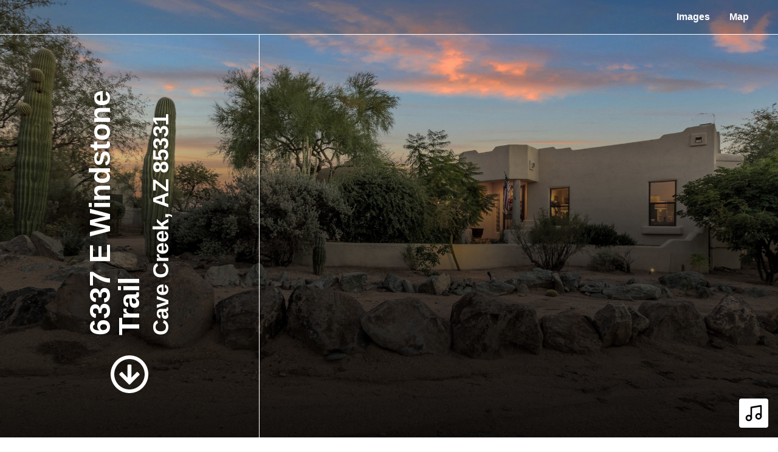

--- FILE ---
content_type: text/html; charset=UTF-8
request_url: https://premier-lister.aryeo.com/sites/YQENZGE/unbranded
body_size: 18796
content:
<!DOCTYPE html>
<html lang="en">

<head>
    <meta charset="utf-8">
    <meta http-equiv="X-UA-Compatible" content="IE=edge">
    <meta name="viewport" content="width=device-width, initial-scale=1">

    <!-- CSRF Token -->
    <meta name="csrf-token" content="h5k0Ug6qpbZ5PsLW3mroH4G9VVJ34ZA7s1f88fpU">

    <title>6337 E Windstone Trail, Cave Creek, AZ 85331 | PremierLister</title>

<link rel="canonical" href="https://premier-lister.aryeo.com/sites/6337-e-windstone-trail-cave-creek-az-85331-3011687" />

<meta name="title" content="6337 E Windstone Trail, Cave Creek, AZ 85331 | PremierLister">
<meta name="description"
      content="View this amazing property, images, and listing information.">

<meta property="og:type" content="article">
<meta property="fb:app_id" content="122531765081738" />
<meta property="og:url" content="https://premier-lister.aryeo.com/sites/yqenzge/unbranded">
<meta property="og:title" content="6337 E Windstone Trail, Cave Creek, AZ 85331 | PremierLister">
<meta property="og:description"
      content="View this amazing property, images, and listing information.">
<meta property="og:image" content="https://cdn.aryeo.com/listings/6337-e-windstone-trail-cave-creek-az-85331-3011687/resized/large/large-80e10b89-eed3-4c11-bec8-a799c3c26d4d.jpg">
    <meta property="og:image:width" content="">
    <meta property="og:image:height" content="">

<meta property="twitter:card" content="summary_large_image">
<meta property="twitter:url" content="https://premier-lister.aryeo.com/sites/yqenzge/unbranded">
<meta property="twitter:title" content="6337 E Windstone Trail, Cave Creek, AZ 85331 | PremierLister">
<meta property="twitter:description" content="">
<meta property="twitter:image" content="https://cdn.aryeo.com/listings/6337-e-windstone-trail-cave-creek-az-85331-3011687/resized/large/large-80e10b89-eed3-4c11-bec8-a799c3c26d4d.jpg">

<link rel="icon" type="image/x-icon" href="https://www.aryeo.com/cdn-cgi/image/width=32,height=32,metadata=keep,format=png/https://aryeo.sfo2.cdn.digitaloceanspaces.com/group_media/671becd9-2f81-400c-885a-6ff6ebb4439d/2a0c29cf-5096-4c0a-9874-05efc81a46ac.png">

    <link rel="dns-prefetch" href="https://cdn.usefathom.com">
    <link rel="dns-prefetch" href="https://maps.googleapis.com">
    <link rel="dns-prefetch" href="https://www.google.com">
<link rel="dns-prefetch" href="https://fonts.gstatic.com">
<link rel="dns-prefetch" href="https://www.gstatic.com">
<link rel="dns-prefetch" href="https://fonts.googleapis.com">
<link rel="dns-prefetch" href="https://www.google-analytics.com">




    <link rel="apple-touch-icon" sizes="180x180" href="https://aryeo-r2-assets.aryeo.com/apple-touch-icon.png">
    <link rel="manifest" href="https://aryeo-r2-assets.aryeo.com/manifest.json">
    <link rel="mask-icon" href="https://aryeo-r2-assets.aryeo.com/safari-pinned-tab.svg" color="#5bbad5">
    <meta name="theme-color" content="#ffffff">

    <link rel="preload" as="style" href="https://aryeo-r2-assets.aryeo.com/assets/061dff877a0c266c26e3c9cf156552a7/build/assets/v2-e-Lvr2jR.css" /><link rel="modulepreload" as="script" href="https://aryeo-r2-assets.aryeo.com/assets/061dff877a0c266c26e3c9cf156552a7/build/assets/connection-DQOc3I5Q.js" /><link rel="modulepreload" as="script" href="https://aryeo-r2-assets.aryeo.com/assets/061dff877a0c266c26e3c9cf156552a7/build/assets/_sentry-release-injection-file-Dk7ckwsC.js" /><link rel="stylesheet" href="https://aryeo-r2-assets.aryeo.com/assets/061dff877a0c266c26e3c9cf156552a7/build/assets/v2-e-Lvr2jR.css" data-navigate-track="reload" /><script type="module" src="https://aryeo-r2-assets.aryeo.com/assets/061dff877a0c266c26e3c9cf156552a7/build/assets/connection-DQOc3I5Q.js" data-navigate-track="reload"></script>    <script src="https://aryeo-r2-assets.aryeo.com/assets/061dff877a0c266c26e3c9cf156552a7/legacy/js/display.js?id=40e9fcb31b2931157d09" defer></script>

    <style>
    html {
        /* Colors - Base */
        --rw-color-black: 0 0 0;
        --rw-color-white: 255 255 255;

        /* Colors - Brand */
        --color-primary-lightest: 210 239 183;
        --color-primary-lighter: 184 230 141;
        --color-primary-light: 145 216 78;
        --color-primary-default: 107 179 39;
        --color-primary-dark: 69 116 25;
        --color-primary-darker: 57 95 21;
        --color-primary-darkest: 32 53 12;

        /* Colors - Button Text */
        --rw-color-primary-button-text-primary: 0 0 0;
    }

    
    html,
    .font-heading,
    .font-body {
        font-family: 'Inter', sans-serif;
    }

    
    .text-heading {
        color: #333
    }

    .text-paragraph {
        color: #333;
    }

    .property-description > p {
      margin-bottom: 1.5rem;
    }

    .text-navigation {
        color: #fff;
    }

    .bg-navigation {
        background-color: #333;
    }

    .bg-primary {
        background-color: #000;
    }

    .border-primary {
        border-color: #000;
    }

    .text-primary {
        color: #000;
    }

    .tabs>div::-webkit-scrollbar {
        width: 4px;
        height: 4px;
    }

    .tabs>div::-webkit-scrollbar-track {
        background: #f1f1f1;
    }

    .tabs>div::-webkit-scrollbar-thumb {
        background: #ccc;
    }

    .tabs>div::-webkit-scrollbar-thumb:hover {
        background: #bbb;
    }

    .tabs-overlay {
        content: '';
        display: block;
        position: absolute;
        top: 0;
        left: 0;
        width: 100%;
        height: 100%;
        pointer-events: none;
        background: linear-gradient(90deg,
                rgba(255, 255, 255, 1) 0%,
                rgba(255, 255, 255, 0) 15%,
                rgba(255, 255, 255, 0) 85%,
                rgba(255, 255, 255, 1) 100%);
    }

    @media (min-width: 640px) {
        .tabs-overlay {
            display: none;
        }
    }

    /* Disable iOS context menus */
    .no-select,
    .no-select * {
        -webkit-touch-callout: none;
        -webkit-user-select: none;
        -khtml-user-select: none;
        -moz-user-select: none;
        -ms-user-select: none;
        user-select: none;
    }
    .animated {
        animation-duration: 700ms;
        animation-fill-mode: both;
    }

    /* Animations */
    @media print, (prefers-reduced-motion: reduce) {
        .animated {
            animation-duration: 1ms !important;
            transition-duration: 1ms !important;
            animation-iteration-count: 1 !important;
        }

        .animated[class*='Out'] {
            opacity: 0;
        }
    }


    @keyframes fadeIn {
        from {
            opacity: 0;
        }

        to {
            opacity: 1;
        }
    }

    .fadeIn {
        animation-name: fadeIn;
    }

    @keyframes fadeOut {
        from {
            opacity: 1;
        }

        to {
            opacity: 0;
        }
    }

    .fadeOut {
        animation-name: fadeOut;
    }

    /* Flex Gallery */
    .flex-gallery {
        margin: 0 auto;
        display: flex;
        align-items: flex-start;
        flex-wrap: wrap;
    }
    .flex-gallery > * {
        grow:1;
        margin: .2rem;
    }

    .flex-gallery__image-container {
      overflow: hidden
    }

    .flex-gallery__image-container > img {
        display: block;
        min-width: 100%;
        height: 16rem;
        max-width: 24rem;
        width: 100%;
        object-fit: cover;
        transition-duration: 300ms;
    }

    .flex-gallery__image-container.flex-gallery__image-container--show-interaction > img:hover {
       transform: scale(1.1);
    }

    .flex-gallery__image-caption {
      padding: 1rem 0;
      width: 100%;
      max-width: 24rem;
    }

    /* Vegas Slideshow */
    .vegas-timer {
        height: 4px;
    }

    .vegas-timer-progress {
        background-color: #000 !important;
    }
</style>
    <script type="application/ld+json">{"@context":"http:\/\/schema.org","@graph":[{"@type":"House","name":"6337 E Windstone Trail, Cave Creek, AZ 85331","description":null,"accommodationCategory":null,"floorSize":{"@type":"QuantitativeValue","value":null,"unitCode":"FTK"},"numberOfBathroomsTotal":null,"numberOfBedrooms":null,"yearBuilt":null,"address":{"@type":"PostalAddress","addressCountry":"US","addressLocality":"Cave Creek","addressRegion":"AZ","postalCode":"85331","streetAddress":"6337 E Windstone Trail"},"photo":[{"@type":"ImageObject","author":"PremierLister","contentLocation":"6337 E Windstone Trail, Cave Creek, AZ 85331","contentUrl":"https:\/\/cdn.aryeo.com\/listings\/6337-e-windstone-trail-cave-creek-az-85331-3011687\/resized\/large\/large-80e10b89-eed3-4c11-bec8-a799c3c26d4d.jpg","datePublished":"2022-10-26T18:42:03.000000Z","description":null,"name":"6337 E Windstone Trail photo 1"},{"@type":"ImageObject","author":"PremierLister","contentLocation":"6337 E Windstone Trail, Cave Creek, AZ 85331","contentUrl":"https:\/\/cdn.aryeo.com\/listings\/6337-e-windstone-trail-cave-creek-az-85331-3011687\/resized\/large\/large-5905541f-4186-4b69-a3d6-29bae246317c.jpg","datePublished":"2022-10-26T18:42:03.000000Z","description":null,"name":"6337 E Windstone Trail photo 2"},{"@type":"ImageObject","author":"PremierLister","contentLocation":"6337 E Windstone Trail, Cave Creek, AZ 85331","contentUrl":"https:\/\/cdn.aryeo.com\/listings\/6337-e-windstone-trail-cave-creek-az-85331-3011687\/resized\/large\/large-97a99e76-66c0-4653-83c6-576b8b82c0b6.jpg","datePublished":"2022-10-26T18:42:03.000000Z","description":null,"name":"6337 E Windstone Trail photo 3"},{"@type":"ImageObject","author":"PremierLister","contentLocation":"6337 E Windstone Trail, Cave Creek, AZ 85331","contentUrl":"https:\/\/cdn.aryeo.com\/listings\/6337-e-windstone-trail-cave-creek-az-85331-3011687\/resized\/large\/large-a32f410c-ceca-408d-9e91-7f69342553cf.jpg","datePublished":"2022-10-26T18:42:03.000000Z","description":null,"name":"6337 E Windstone Trail photo 4"},{"@type":"ImageObject","author":"PremierLister","contentLocation":"6337 E Windstone Trail, Cave Creek, AZ 85331","contentUrl":"https:\/\/cdn.aryeo.com\/listings\/6337-e-windstone-trail-cave-creek-az-85331-3011687\/resized\/large\/large-7563c654-6507-4279-aba7-1f6f073e725e.jpg","datePublished":"2022-10-26T18:42:03.000000Z","description":null,"name":"6337 E Windstone Trail photo 5"},{"@type":"ImageObject","author":"PremierLister","contentLocation":"6337 E Windstone Trail, Cave Creek, AZ 85331","contentUrl":"https:\/\/cdn.aryeo.com\/listings\/6337-e-windstone-trail-cave-creek-az-85331-3011687\/resized\/large\/large-1994b374-e44d-4db5-87d0-19b14d68dab8.jpg","datePublished":"2022-10-26T18:42:03.000000Z","description":null,"name":"6337 E Windstone Trail photo 6"},{"@type":"ImageObject","author":"PremierLister","contentLocation":"6337 E Windstone Trail, Cave Creek, AZ 85331","contentUrl":"https:\/\/cdn.aryeo.com\/listings\/6337-e-windstone-trail-cave-creek-az-85331-3011687\/resized\/large\/large-c653f68c-bad5-4078-b75a-094d2b68a2ab.jpg","datePublished":"2022-10-26T18:42:03.000000Z","description":null,"name":"6337 E Windstone Trail photo 7"},{"@type":"ImageObject","author":"PremierLister","contentLocation":"6337 E Windstone Trail, Cave Creek, AZ 85331","contentUrl":"https:\/\/cdn.aryeo.com\/listings\/6337-e-windstone-trail-cave-creek-az-85331-3011687\/resized\/large\/large-739219b7-2717-40a6-934c-e4cdf241c9a9.jpg","datePublished":"2022-10-26T18:42:03.000000Z","description":null,"name":"6337 E Windstone Trail photo 8"},{"@type":"ImageObject","author":"PremierLister","contentLocation":"6337 E Windstone Trail, Cave Creek, AZ 85331","contentUrl":"https:\/\/cdn.aryeo.com\/listings\/6337-e-windstone-trail-cave-creek-az-85331-3011687\/resized\/large\/large-2a79ef46-1dcd-4a6b-b7f6-4413377be8d1.jpg","datePublished":"2022-10-26T18:42:03.000000Z","description":null,"name":"6337 E Windstone Trail photo 9"},{"@type":"ImageObject","author":"PremierLister","contentLocation":"6337 E Windstone Trail, Cave Creek, AZ 85331","contentUrl":"https:\/\/cdn.aryeo.com\/listings\/6337-e-windstone-trail-cave-creek-az-85331-3011687\/resized\/large\/large-759c5f64-9051-4171-bd0d-7fee535c5608.jpg","datePublished":"2022-10-26T18:42:03.000000Z","description":null,"name":"6337 E Windstone Trail photo 10"},{"@type":"ImageObject","author":"PremierLister","contentLocation":"6337 E Windstone Trail, Cave Creek, AZ 85331","contentUrl":"https:\/\/cdn.aryeo.com\/listings\/6337-e-windstone-trail-cave-creek-az-85331-3011687\/resized\/large\/large-024c23d0-0014-4209-a998-28abb6ae70eb.jpg","datePublished":"2022-10-26T18:42:03.000000Z","description":null,"name":"6337 E Windstone Trail photo 11"},{"@type":"ImageObject","author":"PremierLister","contentLocation":"6337 E Windstone Trail, Cave Creek, AZ 85331","contentUrl":"https:\/\/cdn.aryeo.com\/listings\/6337-e-windstone-trail-cave-creek-az-85331-3011687\/resized\/large\/large-a04f0c62-0fe4-4c28-86fe-95827c0ee9fd.jpg","datePublished":"2022-10-26T18:42:03.000000Z","description":null,"name":"6337 E Windstone Trail photo 12"},{"@type":"ImageObject","author":"PremierLister","contentLocation":"6337 E Windstone Trail, Cave Creek, AZ 85331","contentUrl":"https:\/\/cdn.aryeo.com\/listings\/6337-e-windstone-trail-cave-creek-az-85331-3011687\/resized\/large\/large-5fd80ac4-9009-426d-b5d2-9c3797ee5bb4.jpg","datePublished":"2022-10-26T18:42:03.000000Z","description":null,"name":"6337 E Windstone Trail photo 13"},{"@type":"ImageObject","author":"PremierLister","contentLocation":"6337 E Windstone Trail, Cave Creek, AZ 85331","contentUrl":"https:\/\/cdn.aryeo.com\/listings\/6337-e-windstone-trail-cave-creek-az-85331-3011687\/resized\/large\/large-23a584c8-933d-4d29-acf0-fe0dbd0486c6.jpg","datePublished":"2022-10-26T18:42:03.000000Z","description":null,"name":"6337 E Windstone Trail photo 14"},{"@type":"ImageObject","author":"PremierLister","contentLocation":"6337 E Windstone Trail, Cave Creek, AZ 85331","contentUrl":"https:\/\/cdn.aryeo.com\/listings\/6337-e-windstone-trail-cave-creek-az-85331-3011687\/resized\/large\/large-26ef129a-cd2c-4a7d-bf92-631d247e4c74.jpg","datePublished":"2022-10-26T18:42:03.000000Z","description":null,"name":"6337 E Windstone Trail photo 15"},{"@type":"ImageObject","author":"PremierLister","contentLocation":"6337 E Windstone Trail, Cave Creek, AZ 85331","contentUrl":"https:\/\/cdn.aryeo.com\/listings\/6337-e-windstone-trail-cave-creek-az-85331-3011687\/resized\/large\/large-a17eab4c-8fa9-41c9-891e-d38719ec3d0d.jpg","datePublished":"2022-10-26T18:42:03.000000Z","description":null,"name":"6337 E Windstone Trail photo 16"},{"@type":"ImageObject","author":"PremierLister","contentLocation":"6337 E Windstone Trail, Cave Creek, AZ 85331","contentUrl":"https:\/\/cdn.aryeo.com\/listings\/6337-e-windstone-trail-cave-creek-az-85331-3011687\/resized\/large\/large-a98bb302-4384-4d43-b980-2747e6c5045c.jpg","datePublished":"2022-10-26T18:42:03.000000Z","description":null,"name":"6337 E Windstone Trail photo 17"},{"@type":"ImageObject","author":"PremierLister","contentLocation":"6337 E Windstone Trail, Cave Creek, AZ 85331","contentUrl":"https:\/\/cdn.aryeo.com\/listings\/6337-e-windstone-trail-cave-creek-az-85331-3011687\/resized\/large\/large-81184fbb-a514-4e6d-a315-e7687d05f903.jpg","datePublished":"2022-10-26T18:42:03.000000Z","description":null,"name":"6337 E Windstone Trail photo 18"},{"@type":"ImageObject","author":"PremierLister","contentLocation":"6337 E Windstone Trail, Cave Creek, AZ 85331","contentUrl":"https:\/\/cdn.aryeo.com\/listings\/6337-e-windstone-trail-cave-creek-az-85331-3011687\/resized\/large\/large-27fc0590-9edc-455a-8b5a-ac1027be80de.jpg","datePublished":"2022-10-26T18:42:03.000000Z","description":null,"name":"6337 E Windstone Trail photo 19"},{"@type":"ImageObject","author":"PremierLister","contentLocation":"6337 E Windstone Trail, Cave Creek, AZ 85331","contentUrl":"https:\/\/cdn.aryeo.com\/listings\/6337-e-windstone-trail-cave-creek-az-85331-3011687\/resized\/large\/large-ff8d5272-84f8-492a-91eb-a0499deb3dc6.jpg","datePublished":"2022-10-26T18:42:03.000000Z","description":null,"name":"6337 E Windstone Trail photo 20"},{"@type":"ImageObject","author":"PremierLister","contentLocation":"6337 E Windstone Trail, Cave Creek, AZ 85331","contentUrl":"https:\/\/cdn.aryeo.com\/listings\/6337-e-windstone-trail-cave-creek-az-85331-3011687\/resized\/large\/large-b3959d06-0136-43de-a6c1-aa2f219dad3b.jpg","datePublished":"2022-10-26T18:42:03.000000Z","description":null,"name":"6337 E Windstone Trail photo 21"},{"@type":"ImageObject","author":"PremierLister","contentLocation":"6337 E Windstone Trail, Cave Creek, AZ 85331","contentUrl":"https:\/\/cdn.aryeo.com\/listings\/6337-e-windstone-trail-cave-creek-az-85331-3011687\/resized\/large\/large-b1bb067f-171e-4d17-bb1e-f21a8587285c.jpg","datePublished":"2022-10-26T18:42:03.000000Z","description":null,"name":"6337 E Windstone Trail photo 22"},{"@type":"ImageObject","author":"PremierLister","contentLocation":"6337 E Windstone Trail, Cave Creek, AZ 85331","contentUrl":"https:\/\/cdn.aryeo.com\/listings\/6337-e-windstone-trail-cave-creek-az-85331-3011687\/resized\/large\/large-26f9829f-8ef0-4255-9c10-0cd53304b062.jpg","datePublished":"2022-10-26T18:42:03.000000Z","description":null,"name":"6337 E Windstone Trail photo 23"},{"@type":"ImageObject","author":"PremierLister","contentLocation":"6337 E Windstone Trail, Cave Creek, AZ 85331","contentUrl":"https:\/\/cdn.aryeo.com\/listings\/6337-e-windstone-trail-cave-creek-az-85331-3011687\/resized\/large\/large-587b2c31-4958-4f2b-9157-d7b3ba08f633.jpg","datePublished":"2022-10-26T18:42:03.000000Z","description":null,"name":"6337 E Windstone Trail photo 24"},{"@type":"ImageObject","author":"PremierLister","contentLocation":"6337 E Windstone Trail, Cave Creek, AZ 85331","contentUrl":"https:\/\/cdn.aryeo.com\/listings\/6337-e-windstone-trail-cave-creek-az-85331-3011687\/resized\/large\/large-30fb8856-fdc1-48d4-bf33-590b8fa441e8.jpg","datePublished":"2022-10-26T18:42:03.000000Z","description":null,"name":"6337 E Windstone Trail photo 25"},{"@type":"ImageObject","author":"PremierLister","contentLocation":"6337 E Windstone Trail, Cave Creek, AZ 85331","contentUrl":"https:\/\/cdn.aryeo.com\/listings\/6337-e-windstone-trail-cave-creek-az-85331-3011687\/resized\/large\/large-c189e3ec-a693-4abd-88a1-e74be67ed205.jpg","datePublished":"2022-10-26T18:42:03.000000Z","description":null,"name":"6337 E Windstone Trail photo 26"},{"@type":"ImageObject","author":"PremierLister","contentLocation":"6337 E Windstone Trail, Cave Creek, AZ 85331","contentUrl":"https:\/\/cdn.aryeo.com\/listings\/6337-e-windstone-trail-cave-creek-az-85331-3011687\/resized\/large\/large-9762751a-506b-4db8-9a19-38975ffcdef4.jpg","datePublished":"2022-10-26T18:42:04.000000Z","description":null,"name":"6337 E Windstone Trail photo 27"},{"@type":"ImageObject","author":"PremierLister","contentLocation":"6337 E Windstone Trail, Cave Creek, AZ 85331","contentUrl":"https:\/\/cdn.aryeo.com\/listings\/6337-e-windstone-trail-cave-creek-az-85331-3011687\/resized\/large\/large-ec353baf-dbc7-4f90-93dd-cf096941738f.jpg","datePublished":"2022-10-26T18:42:04.000000Z","description":null,"name":"6337 E Windstone Trail photo 28"},{"@type":"ImageObject","author":"PremierLister","contentLocation":"6337 E Windstone Trail, Cave Creek, AZ 85331","contentUrl":"https:\/\/cdn.aryeo.com\/listings\/6337-e-windstone-trail-cave-creek-az-85331-3011687\/resized\/large\/large-85428f97-d45f-4d11-98da-20e4f35753d6.jpg","datePublished":"2022-10-26T18:42:04.000000Z","description":null,"name":"6337 E Windstone Trail photo 29"},{"@type":"ImageObject","author":"PremierLister","contentLocation":"6337 E Windstone Trail, Cave Creek, AZ 85331","contentUrl":"https:\/\/cdn.aryeo.com\/listings\/6337-e-windstone-trail-cave-creek-az-85331-3011687\/resized\/large\/large-ae60ac3f-5e83-40b0-8487-98b98a295aa2.jpg","datePublished":"2022-10-26T18:42:04.000000Z","description":null,"name":"6337 E Windstone Trail photo 30"},{"@type":"ImageObject","author":"PremierLister","contentLocation":"6337 E Windstone Trail, Cave Creek, AZ 85331","contentUrl":"https:\/\/cdn.aryeo.com\/listings\/6337-e-windstone-trail-cave-creek-az-85331-3011687\/resized\/large\/large-95b3efaf-fe86-4e54-8428-2cd3489d1b29.jpg","datePublished":"2022-10-26T18:42:04.000000Z","description":null,"name":"6337 E Windstone Trail photo 31"},{"@type":"ImageObject","author":"PremierLister","contentLocation":"6337 E Windstone Trail, Cave Creek, AZ 85331","contentUrl":"https:\/\/cdn.aryeo.com\/listings\/6337-e-windstone-trail-cave-creek-az-85331-3011687\/resized\/large\/large-c72f2a08-3636-43e6-88cd-c1b001fd92c0.jpg","datePublished":"2022-10-26T18:42:04.000000Z","description":null,"name":"6337 E Windstone Trail photo 32"},{"@type":"ImageObject","author":"PremierLister","contentLocation":"6337 E Windstone Trail, Cave Creek, AZ 85331","contentUrl":"https:\/\/cdn.aryeo.com\/listings\/6337-e-windstone-trail-cave-creek-az-85331-3011687\/resized\/large\/large-2b8f4764-3306-4158-9fe2-a6856825d800.jpg","datePublished":"2022-10-26T18:42:04.000000Z","description":null,"name":"6337 E Windstone Trail photo 33"},{"@type":"ImageObject","author":"PremierLister","contentLocation":"6337 E Windstone Trail, Cave Creek, AZ 85331","contentUrl":"https:\/\/cdn.aryeo.com\/listings\/6337-e-windstone-trail-cave-creek-az-85331-3011687\/resized\/large\/large-50016f42-181d-415f-a3c4-dda6f587ff87.jpg","datePublished":"2022-10-26T18:42:04.000000Z","description":null,"name":"6337 E Windstone Trail photo 34"},{"@type":"ImageObject","author":"PremierLister","contentLocation":"6337 E Windstone Trail, Cave Creek, AZ 85331","contentUrl":"https:\/\/cdn.aryeo.com\/listings\/6337-e-windstone-trail-cave-creek-az-85331-3011687\/resized\/large\/large-37f14e40-8368-406f-a492-f45ad9335436.jpg","datePublished":"2022-10-26T18:42:04.000000Z","description":null,"name":"6337 E Windstone Trail photo 35"},{"@type":"ImageObject","author":"PremierLister","contentLocation":"6337 E Windstone Trail, Cave Creek, AZ 85331","contentUrl":"https:\/\/cdn.aryeo.com\/listings\/6337-e-windstone-trail-cave-creek-az-85331-3011687\/resized\/large\/large-df9250c6-3633-4caf-bf45-430b2365de37.jpg","datePublished":"2022-10-26T18:42:04.000000Z","description":null,"name":"6337 E Windstone Trail photo 36"},{"@type":"ImageObject","author":"PremierLister","contentLocation":"6337 E Windstone Trail, Cave Creek, AZ 85331","contentUrl":"https:\/\/cdn.aryeo.com\/listings\/6337-e-windstone-trail-cave-creek-az-85331-3011687\/resized\/large\/large-e9459ab4-b9f5-4f41-9e5b-3fdff72de855.jpg","datePublished":"2022-10-26T18:42:04.000000Z","description":null,"name":"6337 E Windstone Trail photo 37"},{"@type":"ImageObject","author":"PremierLister","contentLocation":"6337 E Windstone Trail, Cave Creek, AZ 85331","contentUrl":"https:\/\/cdn.aryeo.com\/listings\/6337-e-windstone-trail-cave-creek-az-85331-3011687\/resized\/large\/large-b37d7e93-2b6b-45eb-96b9-b0a5d91dca89.jpg","datePublished":"2022-10-26T18:42:04.000000Z","description":null,"name":"6337 E Windstone Trail photo 38"},{"@type":"ImageObject","author":"PremierLister","contentLocation":"6337 E Windstone Trail, Cave Creek, AZ 85331","contentUrl":"https:\/\/cdn.aryeo.com\/listings\/6337-e-windstone-trail-cave-creek-az-85331-3011687\/resized\/large\/large-b3b5ed27-e2be-46a3-9dc1-39dae8ffddc9.jpg","datePublished":"2022-10-26T18:42:04.000000Z","description":null,"name":"6337 E Windstone Trail photo 39"},{"@type":"ImageObject","author":"PremierLister","contentLocation":"6337 E Windstone Trail, Cave Creek, AZ 85331","contentUrl":"https:\/\/cdn.aryeo.com\/listings\/6337-e-windstone-trail-cave-creek-az-85331-3011687\/resized\/large\/large-98f30a1e-e42a-4414-94c9-645f2f2b1008.jpg","datePublished":"2022-10-26T18:42:04.000000Z","description":null,"name":"6337 E Windstone Trail photo 40"},{"@type":"ImageObject","author":"PremierLister","contentLocation":"6337 E Windstone Trail, Cave Creek, AZ 85331","contentUrl":"https:\/\/cdn.aryeo.com\/listings\/6337-e-windstone-trail-cave-creek-az-85331-3011687\/resized\/large\/large-f25f68bd-70d1-491e-9771-bffd1bf60fb0.jpg","datePublished":"2022-10-26T18:42:04.000000Z","description":null,"name":"6337 E Windstone Trail photo 41"},{"@type":"ImageObject","author":"PremierLister","contentLocation":"6337 E Windstone Trail, Cave Creek, AZ 85331","contentUrl":"https:\/\/cdn.aryeo.com\/listings\/6337-e-windstone-trail-cave-creek-az-85331-3011687\/resized\/large\/large-90201b17-5cfe-4875-a8e1-e2dd23d1a745.jpg","datePublished":"2022-10-26T18:42:04.000000Z","description":null,"name":"6337 E Windstone Trail photo 42"},{"@type":"ImageObject","author":"PremierLister","contentLocation":"6337 E Windstone Trail, Cave Creek, AZ 85331","contentUrl":"https:\/\/cdn.aryeo.com\/listings\/6337-e-windstone-trail-cave-creek-az-85331-3011687\/resized\/large\/large-bae79c25-ddb8-45d9-97af-2d62abf9a810.jpg","datePublished":"2022-10-26T18:42:04.000000Z","description":null,"name":"6337 E Windstone Trail photo 43"},{"@type":"ImageObject","author":"PremierLister","contentLocation":"6337 E Windstone Trail, Cave Creek, AZ 85331","contentUrl":"https:\/\/cdn.aryeo.com\/listings\/6337-e-windstone-trail-cave-creek-az-85331-3011687\/resized\/large\/large-ca6dd48e-6bbe-45d8-ba09-ddddd56b95e4.jpg","datePublished":"2022-10-26T18:42:04.000000Z","description":null,"name":"6337 E Windstone Trail photo 44"},{"@type":"ImageObject","author":"PremierLister","contentLocation":"6337 E Windstone Trail, Cave Creek, AZ 85331","contentUrl":"https:\/\/cdn.aryeo.com\/listings\/6337-e-windstone-trail-cave-creek-az-85331-3011687\/resized\/large\/large-5494bdad-f5a2-4914-87b9-6fcb31c6dc7f.jpg","datePublished":"2022-10-26T18:42:04.000000Z","description":null,"name":"6337 E Windstone Trail photo 45"},{"@type":"ImageObject","author":"PremierLister","contentLocation":"6337 E Windstone Trail, Cave Creek, AZ 85331","contentUrl":"https:\/\/cdn.aryeo.com\/listings\/6337-e-windstone-trail-cave-creek-az-85331-3011687\/resized\/large\/large-9f6e1d69-bca9-4ed5-9518-6f9c469107ce.jpg","datePublished":"2022-10-26T18:42:04.000000Z","description":null,"name":"6337 E Windstone Trail photo 46"},{"@type":"ImageObject","author":"PremierLister","contentLocation":"6337 E Windstone Trail, Cave Creek, AZ 85331","contentUrl":"https:\/\/cdn.aryeo.com\/listings\/6337-e-windstone-trail-cave-creek-az-85331-3011687\/resized\/large\/large-88cd87da-c0db-42c0-a1df-cea14812beb6.jpg","datePublished":"2022-10-26T18:42:04.000000Z","description":null,"name":"6337 E Windstone Trail photo 47"},{"@type":"ImageObject","author":"PremierLister","contentLocation":"6337 E Windstone Trail, Cave Creek, AZ 85331","contentUrl":"https:\/\/cdn.aryeo.com\/listings\/6337-e-windstone-trail-cave-creek-az-85331-3011687\/resized\/large\/large-da74a525-79b4-4749-9be5-c71af8608522.jpg","datePublished":"2022-10-26T18:42:04.000000Z","description":null,"name":"6337 E Windstone Trail photo 48"},{"@type":"ImageObject","author":"PremierLister","contentLocation":"6337 E Windstone Trail, Cave Creek, AZ 85331","contentUrl":"https:\/\/cdn.aryeo.com\/listings\/6337-e-windstone-trail-cave-creek-az-85331-3011687\/resized\/large\/large-940d73a0-867a-4b95-bdc7-e28e11006045.jpg","datePublished":"2022-10-26T18:42:04.000000Z","description":null,"name":"6337 E Windstone Trail photo 49"},{"@type":"ImageObject","author":"PremierLister","contentLocation":"6337 E Windstone Trail, Cave Creek, AZ 85331","contentUrl":"https:\/\/cdn.aryeo.com\/listings\/6337-e-windstone-trail-cave-creek-az-85331-3011687\/resized\/large\/large-9534366e-e75a-41c1-92b9-549f9621b593.jpg","datePublished":"2022-10-26T18:42:04.000000Z","description":null,"name":"6337 E Windstone Trail photo 50"},{"@type":"ImageObject","author":"PremierLister","contentLocation":"6337 E Windstone Trail, Cave Creek, AZ 85331","contentUrl":"https:\/\/cdn.aryeo.com\/listings\/6337-e-windstone-trail-cave-creek-az-85331-3011687\/resized\/large\/large-10446c7e-143a-437b-97f8-5de39f47df94.jpg","datePublished":"2022-10-26T18:42:04.000000Z","description":null,"name":"6337 E Windstone Trail photo 51"},{"@type":"ImageObject","author":"PremierLister","contentLocation":"6337 E Windstone Trail, Cave Creek, AZ 85331","contentUrl":"https:\/\/cdn.aryeo.com\/listings\/6337-e-windstone-trail-cave-creek-az-85331-3011687\/resized\/large\/large-0866a65e-e70e-44db-a74e-e0c4579264de.jpg","datePublished":"2022-10-26T18:42:04.000000Z","description":null,"name":"6337 E Windstone Trail photo 52"},{"@type":"ImageObject","author":"PremierLister","contentLocation":"6337 E Windstone Trail, Cave Creek, AZ 85331","contentUrl":"https:\/\/cdn.aryeo.com\/listings\/6337-e-windstone-trail-cave-creek-az-85331-3011687\/resized\/large\/large-af79d5a9-d5ff-4aff-902a-f15e535be732.jpg","datePublished":"2022-10-26T18:42:04.000000Z","description":null,"name":"6337 E Windstone Trail photo 53"},{"@type":"ImageObject","author":"PremierLister","contentLocation":"6337 E Windstone Trail, Cave Creek, AZ 85331","contentUrl":"https:\/\/cdn.aryeo.com\/listings\/6337-e-windstone-trail-cave-creek-az-85331-3011687\/resized\/large\/large-9054269d-546d-4933-9878-37ee39de4a46.jpg","datePublished":"2022-10-26T18:42:04.000000Z","description":null,"name":"6337 E Windstone Trail photo 54"},{"@type":"ImageObject","author":"PremierLister","contentLocation":"6337 E Windstone Trail, Cave Creek, AZ 85331","contentUrl":"https:\/\/cdn.aryeo.com\/listings\/6337-e-windstone-trail-cave-creek-az-85331-3011687\/resized\/large\/large-97ec69ca-7afa-4d60-8416-d19f6ead59c0.jpg","datePublished":"2022-10-26T18:42:04.000000Z","description":null,"name":"6337 E Windstone Trail photo 55"},{"@type":"ImageObject","author":"PremierLister","contentLocation":"6337 E Windstone Trail, Cave Creek, AZ 85331","contentUrl":"https:\/\/cdn.aryeo.com\/listings\/6337-e-windstone-trail-cave-creek-az-85331-3011687\/resized\/large\/large-4cfa17fa-7ad1-4d51-ad67-a57dc78bbfca.jpg","datePublished":"2022-10-26T18:42:04.000000Z","description":null,"name":"6337 E Windstone Trail photo 56"},{"@type":"ImageObject","author":"PremierLister","contentLocation":"6337 E Windstone Trail, Cave Creek, AZ 85331","contentUrl":"https:\/\/cdn.aryeo.com\/listings\/6337-e-windstone-trail-cave-creek-az-85331-3011687\/resized\/large\/large-cb61bb3b-a973-4b67-ade9-231eced15eaf.jpg","datePublished":"2022-10-26T18:42:04.000000Z","description":null,"name":"6337 E Windstone Trail photo 57"},{"@type":"ImageObject","author":"PremierLister","contentLocation":"6337 E Windstone Trail, Cave Creek, AZ 85331","contentUrl":"https:\/\/cdn.aryeo.com\/listings\/6337-e-windstone-trail-cave-creek-az-85331-3011687\/resized\/large\/large-d4cb9a2c-6877-4d7f-b0e4-8517334684c6.jpg","datePublished":"2022-10-26T18:42:04.000000Z","description":null,"name":"6337 E Windstone Trail photo 58"},{"@type":"ImageObject","author":"PremierLister","contentLocation":"6337 E Windstone Trail, Cave Creek, AZ 85331","contentUrl":"https:\/\/cdn.aryeo.com\/listings\/6337-e-windstone-trail-cave-creek-az-85331-3011687\/resized\/large\/large-cb1806e2-fbe7-451f-8a03-fc356d04da88.jpg","datePublished":"2022-10-26T18:42:04.000000Z","description":null,"name":"6337 E Windstone Trail photo 59"},{"@type":"ImageObject","author":"PremierLister","contentLocation":"6337 E Windstone Trail, Cave Creek, AZ 85331","contentUrl":"https:\/\/cdn.aryeo.com\/listings\/6337-e-windstone-trail-cave-creek-az-85331-3011687\/resized\/large\/large-cb114cdb-ae5b-44c1-8cb8-de2286e1d4ab.jpg","datePublished":"2022-10-26T18:42:04.000000Z","description":null,"name":"6337 E Windstone Trail photo 60"},{"@type":"ImageObject","author":"PremierLister","contentLocation":"6337 E Windstone Trail, Cave Creek, AZ 85331","contentUrl":"https:\/\/cdn.aryeo.com\/listings\/6337-e-windstone-trail-cave-creek-az-85331-3011687\/resized\/large\/large-2aa82177-cb51-4d61-856f-a8f56a3d04c1.jpg","datePublished":"2022-10-26T18:42:04.000000Z","description":null,"name":"6337 E Windstone Trail photo 61"},{"@type":"ImageObject","author":"PremierLister","contentLocation":"6337 E Windstone Trail, Cave Creek, AZ 85331","contentUrl":"https:\/\/cdn.aryeo.com\/listings\/6337-e-windstone-trail-cave-creek-az-85331-3011687\/resized\/large\/large-505bafd4-2ab1-45f7-83ea-efc87ca805e0.jpg","datePublished":"2022-10-26T18:42:04.000000Z","description":null,"name":"6337 E Windstone Trail photo 62"},{"@type":"ImageObject","author":"PremierLister","contentLocation":"6337 E Windstone Trail, Cave Creek, AZ 85331","contentUrl":"https:\/\/cdn.aryeo.com\/listings\/6337-e-windstone-trail-cave-creek-az-85331-3011687\/resized\/large\/large-cf1b5f71-933a-4404-bf5b-a352129dd1fa.jpg","datePublished":"2022-10-26T18:42:04.000000Z","description":null,"name":"6337 E Windstone Trail photo 63"},{"@type":"ImageObject","author":"PremierLister","contentLocation":"6337 E Windstone Trail, Cave Creek, AZ 85331","contentUrl":"https:\/\/cdn.aryeo.com\/listings\/6337-e-windstone-trail-cave-creek-az-85331-3011687\/resized\/large\/large-eaa02920-7e26-49cb-9ed4-578c64535bcf.jpg","datePublished":"2022-10-26T18:42:04.000000Z","description":null,"name":"6337 E Windstone Trail photo 64"},{"@type":"ImageObject","author":"PremierLister","contentLocation":"6337 E Windstone Trail, Cave Creek, AZ 85331","contentUrl":"https:\/\/cdn.aryeo.com\/listings\/6337-e-windstone-trail-cave-creek-az-85331-3011687\/resized\/large\/large-89b79ebf-ae3c-44f7-89e7-d6bb07083f62.jpg","datePublished":"2022-10-26T18:42:04.000000Z","description":null,"name":"6337 E Windstone Trail photo 65"},{"@type":"ImageObject","author":"PremierLister","contentLocation":"6337 E Windstone Trail, Cave Creek, AZ 85331","contentUrl":"https:\/\/cdn.aryeo.com\/listings\/6337-e-windstone-trail-cave-creek-az-85331-3011687\/resized\/large\/large-66573a51-af45-438e-8cf8-2c52625ec1bb.jpg","datePublished":"2022-10-26T18:42:04.000000Z","description":null,"name":"6337 E Windstone Trail photo 66"},{"@type":"ImageObject","author":"PremierLister","contentLocation":"6337 E Windstone Trail, Cave Creek, AZ 85331","contentUrl":"https:\/\/cdn.aryeo.com\/listings\/6337-e-windstone-trail-cave-creek-az-85331-3011687\/resized\/large\/large-591d3998-7dc9-43d2-ae43-37942db2e4a5.jpg","datePublished":"2022-10-26T18:42:04.000000Z","description":null,"name":"6337 E Windstone Trail photo 67"},{"@type":"ImageObject","author":"PremierLister","contentLocation":"6337 E Windstone Trail, Cave Creek, AZ 85331","contentUrl":"https:\/\/cdn.aryeo.com\/listings\/6337-e-windstone-trail-cave-creek-az-85331-3011687\/resized\/large\/large-44e86bd2-1932-4483-b40b-ac1902af67e9.jpg","datePublished":"2022-10-26T18:42:04.000000Z","description":null,"name":"6337 E Windstone Trail photo 68"},{"@type":"ImageObject","author":"PremierLister","contentLocation":"6337 E Windstone Trail, Cave Creek, AZ 85331","contentUrl":"https:\/\/cdn.aryeo.com\/listings\/6337-e-windstone-trail-cave-creek-az-85331-3011687\/resized\/large\/large-c0d8f89d-c154-4685-8555-f2814627c356.jpg","datePublished":"2022-10-26T18:42:04.000000Z","description":null,"name":"6337 E Windstone Trail photo 69"},{"@type":"ImageObject","author":"PremierLister","contentLocation":"6337 E Windstone Trail, Cave Creek, AZ 85331","contentUrl":"https:\/\/cdn.aryeo.com\/listings\/6337-e-windstone-trail-cave-creek-az-85331-3011687\/resized\/large\/large-7fbab092-8645-46aa-9593-39c3dfcfd877.jpg","datePublished":"2022-10-26T18:42:04.000000Z","description":null,"name":"6337 E Windstone Trail photo 70"},{"@type":"ImageObject","author":"PremierLister","contentLocation":"6337 E Windstone Trail, Cave Creek, AZ 85331","contentUrl":"https:\/\/cdn.aryeo.com\/listings\/6337-e-windstone-trail-cave-creek-az-85331-3011687\/resized\/large\/large-8a718b9f-c85d-4d33-b45c-84e5ec9026b0.jpg","datePublished":"2022-10-26T18:42:04.000000Z","description":null,"name":"6337 E Windstone Trail photo 71"},{"@type":"ImageObject","author":"PremierLister","contentLocation":"6337 E Windstone Trail, Cave Creek, AZ 85331","contentUrl":"https:\/\/cdn.aryeo.com\/listings\/6337-e-windstone-trail-cave-creek-az-85331-3011687\/resized\/large\/large-e41ba298-839b-4c2e-ac1c-81e0c55bbbfe.jpg","datePublished":"2022-10-26T18:42:04.000000Z","description":null,"name":"6337 E Windstone Trail photo 72"},{"@type":"ImageObject","author":"PremierLister","contentLocation":"6337 E Windstone Trail, Cave Creek, AZ 85331","contentUrl":"https:\/\/cdn.aryeo.com\/listings\/6337-e-windstone-trail-cave-creek-az-85331-3011687\/resized\/large\/large-7217ab79-6423-48da-8cff-a037c16e5362.jpg","datePublished":"2022-10-26T18:42:04.000000Z","description":null,"name":"6337 E Windstone Trail photo 73"},{"@type":"ImageObject","author":"PremierLister","contentLocation":"6337 E Windstone Trail, Cave Creek, AZ 85331","contentUrl":"https:\/\/cdn.aryeo.com\/listings\/6337-e-windstone-trail-cave-creek-az-85331-3011687\/resized\/large\/large-02e8bf93-72da-4b2a-9248-6e55abdd28a9.jpg","datePublished":"2022-10-26T18:42:04.000000Z","description":null,"name":"6337 E Windstone Trail photo 74"},{"@type":"ImageObject","author":"PremierLister","contentLocation":"6337 E Windstone Trail, Cave Creek, AZ 85331","contentUrl":"https:\/\/cdn.aryeo.com\/listings\/6337-e-windstone-trail-cave-creek-az-85331-3011687\/resized\/large\/large-7a7933fc-5c90-4b56-b01b-01d1a770a833.jpg","datePublished":"2022-10-26T18:42:04.000000Z","description":null,"name":"6337 E Windstone Trail photo 75"}],"accommodationFloorPlan":{"@type":"Floorplan","floorSize":{"@type":"QuantitativeValue","value":null,"unitCode":"FTK"},"layoutImage":[],"numberOfBathroomsTotal":null,"numberOfBedrooms":null}},{"@type":"Place","geo":{"@type":"GeoCoordinates","latitude":33.759191,"longitude":-111.9620109},"name":"6337 E Windstone Trail, Cave Creek, AZ 85331"},{"@type":"RealEstateAgent","image":null,"name":"Allen Studebaker","url":null,"email":"aaron@ssgroupaz.com","legalName":null,"logo":"https:\/\/ucarecdn.com\/6723129c-26d4-4a1e-b9b2-189500e259fd\/","contactPoint":[{"@type":"ContactPoint","telephone":"+1602.535.2301","contactType":"Real Estate Agent"}]}]}</script>

    
            <style>
  
  
  
  
  
  
  
  
  
  
  
  
  
  

  
   :root {
    --font-custom: 'Inter';
  }

  </style>
    
    <style>
        .heading::after {
            margin: 0 0 0.5rem 1rem;
            grow: 1;
            content: '';
            background-color: currentColor;
            height: 2px;
        }
    </style>
<!-- Livewire Styles --><style >[wire\:loading][wire\:loading], [wire\:loading\.delay][wire\:loading\.delay], [wire\:loading\.inline-block][wire\:loading\.inline-block], [wire\:loading\.inline][wire\:loading\.inline], [wire\:loading\.block][wire\:loading\.block], [wire\:loading\.flex][wire\:loading\.flex], [wire\:loading\.table][wire\:loading\.table], [wire\:loading\.grid][wire\:loading\.grid], [wire\:loading\.inline-flex][wire\:loading\.inline-flex] {display: none;}[wire\:loading\.delay\.none][wire\:loading\.delay\.none], [wire\:loading\.delay\.shortest][wire\:loading\.delay\.shortest], [wire\:loading\.delay\.shorter][wire\:loading\.delay\.shorter], [wire\:loading\.delay\.short][wire\:loading\.delay\.short], [wire\:loading\.delay\.default][wire\:loading\.delay\.default], [wire\:loading\.delay\.long][wire\:loading\.delay\.long], [wire\:loading\.delay\.longer][wire\:loading\.delay\.longer], [wire\:loading\.delay\.longest][wire\:loading\.delay\.longest] {display: none;}[wire\:offline][wire\:offline] {display: none;}[wire\:dirty]:not(textarea):not(input):not(select) {display: none;}:root {--livewire-progress-bar-color: #2299dd;}[x-cloak] {display: none !important;}[wire\:cloak] {display: none !important;}</style>
</head>

<body class="h-full min-h-screen text-base antialiased font-normal bg-white text-paragraph font-body">
<div id="app">
    <div id="Header" x-data="
  {
    atTop: true,
    navIsShown: false,
    navIsOpen: false,
    triggerTransitions: false,
    viewportHeight: window.innerHeight, ...scrollLinks()
  }
" @scroll.window="
  atTop = (window.pageYOffset > 100) ? false : true;
  navIsShown = (window.pageYOffset > viewportHeight) ? true : false;
  triggerTransitions = window.pageYOffset > (viewportHeight / 2) ? true : false;
  if (navIsOpen && !atTop && !navIsShown) navIsOpen = false;
">
  <header id="Header" class="inset-x-0 top-0 z-20 flex justify-end font-bold text-white bg-black border-white bg-opacity-20 md:px-8 md:py-2 text-navigation " :class="{
    'absolute border-b': atTop,
    'fixed': !atTop,
    '-translate-y-full': !atTop && !navIsShown,
    'transition-transform duration-300 ease-linear': triggerTransitions,
    'translate-y-0 bg-navigation': navIsShown,
    'bg-navigation': !navIsShown && navIsOpen
  }">
    <button aria-label="nav-toggle" class="p-3 md:hidden" @click="navIsOpen = ! navIsOpen">
      <span class="sr-only">Toggle Nav</span>
      <svg class="w-8 h-8 fill-current" viewBox="0 0 24 24">
        <path d="M4 5h16a1 1 0 0 1 0 2H4a1 1 0 1 1 0-2zm0 6h16a1 1 0 0 1 0 2H4a1 1 0 0 1 0-2zm0 6h16a1 1 0 0 1 0 2H4a1 1 0 0 1 0-2z" />
      </svg>
    </button>
    <nav class="absolute inset-x-0 block md:relative top-full" :class="{
      'hidden md:block': !navIsOpen,
      'bg-navigation': navIsOpen || navIsShown,
      'border-b border-white md:border-none': !navIsShown
    }" x-cloak>
      <ul class="pb-4 md:flex md:pb-0">
                  <li>
                                                </li>
                  <li>
                          <a class="block px-4 py-2 md:px-2 lg:px-4" href="#ImageGallery" @click.prevent="scroll('/#ImageGallery')">
                Images
              </a>
                      </li>
                  <li>
                          <a class="block px-4 py-2 md:px-2 lg:px-4" href="#Map" @click.prevent="scroll('/#Map')">
                Map
              </a>
                      </li>
                      </ul>
    </nav>
  </header>
</div>

                        <section id="Hero" x-data="{ ...scrollLinks() }" class="relative flex h-screen overflow-hidden text-white bg-center bg-cover sm::bg-fixed hero pt-14">
    <img src="https://cdn.aryeo.com/listings/6337-e-windstone-trail-cave-creek-az-85331-3011687/resized/large/large-80e10b89-eed3-4c11-bec8-a799c3c26d4d.jpg" class="absolute inset-0 object-cover w-full h-full" alt="6337 E Windstone Trail, Cave Creek, AZ 85331, USA" width="2048" height="1365">
    <div class="relative z-10 flex flex-col justify-end shrink-0 w-1/3 border-r border-white pt-28">
    <div class="absolute flex flex-row items-center font-extrabold -rotate-90 hero-title left-1/2">
            <div class="shrink-0">
        <a class="block mr-8 text-white transition-opacity duration-200 hover:opacity-75" href="#main-content" @click.prevent="scroll('#main-content')" title="Scroll to Content">
          <span class="sr-only">Scroll to Content</span>
          <svg class="w-12 h-12 rotate-90 md:w-16 md:h-16" fill="currentColor" xmlns="http://www.w3.org/2000/svg" viewBox="0 0 512 512">
            <path d="M256 8C119 8 8 119 8 256s111 248 248 248 248-111 248-248S393 8 256 8zm0 448c-110.5 0-200-89.5-200-200S145.5 56 256 56s200 89.5 200 200-89.5 200-200 200zm129.9-206.1l-19.6-19.6c-4.8-4.8-12.5-4.7-17.2.2L282 300.8V140c0-6.6-5.4-12-12-12h-28c-6.6 0-12 5.4-12 12v160.8l-67.1-70.3c-4.7-4.9-12.4-5-17.2-.2l-19.6 19.6c-4.7 4.7-4.7 12.3 0 17l121.4 121.4c4.7 4.7 12.3 4.7 17 0l121.4-121.4c4.7-4.7 4.7-12.3 0-17z" />
          </svg>
        </a>
      </div>
            <div class="tracking-tight font-heading">
                <h1>
          <div class="text-2xl sm:mb-2 sm:text-3xl md:text-5xl">
            6337 E Windstone Trail
          </div>
          <div class="text-xl sm:text-2xl md:text-4xl">
            Cave Creek, AZ 85331
          </div>
        </h1>
              </div>
    </div>
  </div>
  <div class="relative z-10 flex items-end justify-end w-full">
    <div class="p-12">
      <ul class="text-2xl font-extrabold tracking-tight text-right sm:text-4xl md:text-6xl font-heading">
        
        
        
        
              </ul>
    </div>
  </div>
</section>

<div id="main-content"></div>

<style>
  .hero::after {
    position: absolute;
    right: 0;
    bottom: 0;
    left: 0;
    height: 80vh;
    z-index: 1;
    content: '';
    background-image: linear-gradient(to bottom, rgba(0, 0, 0, 0) 0%, rgba(0, 0, 0, 0) 20%, rgba(0, 0, 0, 0.40) 40%, rgba(0, 0, 0, 0.80) 100%)
  }

  .hero-title {
    transform-origin: left;
    width: calc(100vh - 12rem);
    text-shadow: 2px 2px 5px rgba(0, 0, 0, 0.2);
  }
</style>                                        <section 
  id="ImageGallery" 
  class="pt-24 lg:pt-48" 
  x-data="{
    imageContainerHeight: null,
    imageContainerCollapsed: true,
    ...imageGallery('.imageGallery'),
  }" 
  x-init="
    setGalleryContent([{&quot;id&quot;:17512685,&quot;original_name&quot;:&quot;01.jpg&quot;,&quot;original_url&quot;:&quot;https:\/\/cdn.aryeo.com\/listings\/6337-e-windstone-trail-cave-creek-az-85331-3011687\/80e10b89-eed3-4c11-bec8-a799c3c26d4d.jpg&quot;,&quot;thumbnail_url&quot;:&quot;https:\/\/cdn.aryeo.com\/listings\/6337-e-windstone-trail-cave-creek-az-85331-3011687\/resized\/thumbnail\/thumbnail-80e10b89-eed3-4c11-bec8-a799c3c26d4d.jpg&quot;,&quot;large_url&quot;:&quot;https:\/\/cdn.aryeo.com\/listings\/6337-e-windstone-trail-cave-creek-az-85331-3011687\/resized\/large\/large-80e10b89-eed3-4c11-bec8-a799c3c26d4d.jpg&quot;,&quot;listing_id&quot;:430241,&quot;index&quot;:1,&quot;caption&quot;:null,&quot;created_at&quot;:&quot;2022-10-26T18:42:03.000000Z&quot;,&quot;updated_at&quot;:&quot;2023-02-18T01:27:57.000000Z&quot;,&quot;uploadcare_uuid&quot;:&quot;id:MD8gaROyyCgAAAAAABeuTQ&quot;,&quot;file_type&quot;:&quot;jpeg&quot;,&quot;deleted_at&quot;:null,&quot;is_live&quot;:true,&quot;upload_width&quot;:2048,&quot;upload_height&quot;:1365,&quot;upload_size&quot;:8092255,&quot;upload_format&quot;:&quot;jpeg&quot;,&quot;mime_type&quot;:null,&quot;dpi_width&quot;:null,&quot;dpi_height&quot;:null,&quot;original_size_bytes&quot;:null,&quot;total_object_bytes&quot;:null,&quot;copied_to_cdn&quot;:true,&quot;uuid&quot;:&quot;80e10b89-eed3-4c11-bec8-a799c3c26d4d&quot;,&quot;team_member_id&quot;:null,&quot;team_member_type&quot;:null,&quot;esoft_order_line_id&quot;:null,&quot;esoft_original_name&quot;:null,&quot;media_connection_id&quot;:null},{&quot;id&quot;:17512686,&quot;original_name&quot;:&quot;02.jpg&quot;,&quot;original_url&quot;:&quot;https:\/\/cdn.aryeo.com\/listings\/6337-e-windstone-trail-cave-creek-az-85331-3011687\/5905541f-4186-4b69-a3d6-29bae246317c.jpg&quot;,&quot;thumbnail_url&quot;:&quot;https:\/\/cdn.aryeo.com\/listings\/6337-e-windstone-trail-cave-creek-az-85331-3011687\/resized\/thumbnail\/thumbnail-5905541f-4186-4b69-a3d6-29bae246317c.jpg&quot;,&quot;large_url&quot;:&quot;https:\/\/cdn.aryeo.com\/listings\/6337-e-windstone-trail-cave-creek-az-85331-3011687\/resized\/large\/large-5905541f-4186-4b69-a3d6-29bae246317c.jpg&quot;,&quot;listing_id&quot;:430241,&quot;index&quot;:2,&quot;caption&quot;:null,&quot;created_at&quot;:&quot;2022-10-26T18:42:03.000000Z&quot;,&quot;updated_at&quot;:&quot;2023-02-18T01:27:57.000000Z&quot;,&quot;uploadcare_uuid&quot;:&quot;id:MD8gaROyyCgAAAAAABeuTg&quot;,&quot;file_type&quot;:&quot;jpeg&quot;,&quot;deleted_at&quot;:null,&quot;is_live&quot;:true,&quot;upload_width&quot;:2048,&quot;upload_height&quot;:1365,&quot;upload_size&quot;:9214460,&quot;upload_format&quot;:&quot;jpeg&quot;,&quot;mime_type&quot;:null,&quot;dpi_width&quot;:null,&quot;dpi_height&quot;:null,&quot;original_size_bytes&quot;:null,&quot;total_object_bytes&quot;:null,&quot;copied_to_cdn&quot;:true,&quot;uuid&quot;:&quot;5905541f-4186-4b69-a3d6-29bae246317c&quot;,&quot;team_member_id&quot;:null,&quot;team_member_type&quot;:null,&quot;esoft_order_line_id&quot;:null,&quot;esoft_original_name&quot;:null,&quot;media_connection_id&quot;:null},{&quot;id&quot;:17512687,&quot;original_name&quot;:&quot;03.jpg&quot;,&quot;original_url&quot;:&quot;https:\/\/cdn.aryeo.com\/listings\/6337-e-windstone-trail-cave-creek-az-85331-3011687\/97a99e76-66c0-4653-83c6-576b8b82c0b6.jpg&quot;,&quot;thumbnail_url&quot;:&quot;https:\/\/cdn.aryeo.com\/listings\/6337-e-windstone-trail-cave-creek-az-85331-3011687\/resized\/thumbnail\/thumbnail-97a99e76-66c0-4653-83c6-576b8b82c0b6.jpg&quot;,&quot;large_url&quot;:&quot;https:\/\/cdn.aryeo.com\/listings\/6337-e-windstone-trail-cave-creek-az-85331-3011687\/resized\/large\/large-97a99e76-66c0-4653-83c6-576b8b82c0b6.jpg&quot;,&quot;listing_id&quot;:430241,&quot;index&quot;:3,&quot;caption&quot;:null,&quot;created_at&quot;:&quot;2022-10-26T18:42:03.000000Z&quot;,&quot;updated_at&quot;:&quot;2023-02-18T01:27:57.000000Z&quot;,&quot;uploadcare_uuid&quot;:&quot;id:MD8gaROyyCgAAAAAABeuTw&quot;,&quot;file_type&quot;:&quot;jpeg&quot;,&quot;deleted_at&quot;:null,&quot;is_live&quot;:true,&quot;upload_width&quot;:2048,&quot;upload_height&quot;:1365,&quot;upload_size&quot;:9147021,&quot;upload_format&quot;:&quot;jpeg&quot;,&quot;mime_type&quot;:null,&quot;dpi_width&quot;:null,&quot;dpi_height&quot;:null,&quot;original_size_bytes&quot;:null,&quot;total_object_bytes&quot;:null,&quot;copied_to_cdn&quot;:true,&quot;uuid&quot;:&quot;97a99e76-66c0-4653-83c6-576b8b82c0b6&quot;,&quot;team_member_id&quot;:null,&quot;team_member_type&quot;:null,&quot;esoft_order_line_id&quot;:null,&quot;esoft_original_name&quot;:null,&quot;media_connection_id&quot;:null},{&quot;id&quot;:17512688,&quot;original_name&quot;:&quot;04.jpg&quot;,&quot;original_url&quot;:&quot;https:\/\/cdn.aryeo.com\/listings\/6337-e-windstone-trail-cave-creek-az-85331-3011687\/a32f410c-ceca-408d-9e91-7f69342553cf.jpg&quot;,&quot;thumbnail_url&quot;:&quot;https:\/\/cdn.aryeo.com\/listings\/6337-e-windstone-trail-cave-creek-az-85331-3011687\/resized\/thumbnail\/thumbnail-a32f410c-ceca-408d-9e91-7f69342553cf.jpg&quot;,&quot;large_url&quot;:&quot;https:\/\/cdn.aryeo.com\/listings\/6337-e-windstone-trail-cave-creek-az-85331-3011687\/resized\/large\/large-a32f410c-ceca-408d-9e91-7f69342553cf.jpg&quot;,&quot;listing_id&quot;:430241,&quot;index&quot;:4,&quot;caption&quot;:null,&quot;created_at&quot;:&quot;2022-10-26T18:42:03.000000Z&quot;,&quot;updated_at&quot;:&quot;2023-02-18T01:27:57.000000Z&quot;,&quot;uploadcare_uuid&quot;:&quot;id:MD8gaROyyCgAAAAAABeuUA&quot;,&quot;file_type&quot;:&quot;jpeg&quot;,&quot;deleted_at&quot;:null,&quot;is_live&quot;:true,&quot;upload_width&quot;:2048,&quot;upload_height&quot;:1365,&quot;upload_size&quot;:9573152,&quot;upload_format&quot;:&quot;jpeg&quot;,&quot;mime_type&quot;:null,&quot;dpi_width&quot;:null,&quot;dpi_height&quot;:null,&quot;original_size_bytes&quot;:null,&quot;total_object_bytes&quot;:null,&quot;copied_to_cdn&quot;:true,&quot;uuid&quot;:&quot;a32f410c-ceca-408d-9e91-7f69342553cf&quot;,&quot;team_member_id&quot;:null,&quot;team_member_type&quot;:null,&quot;esoft_order_line_id&quot;:null,&quot;esoft_original_name&quot;:null,&quot;media_connection_id&quot;:null},{&quot;id&quot;:17512689,&quot;original_name&quot;:&quot;05.jpg&quot;,&quot;original_url&quot;:&quot;https:\/\/cdn.aryeo.com\/listings\/6337-e-windstone-trail-cave-creek-az-85331-3011687\/7563c654-6507-4279-aba7-1f6f073e725e.jpg&quot;,&quot;thumbnail_url&quot;:&quot;https:\/\/cdn.aryeo.com\/listings\/6337-e-windstone-trail-cave-creek-az-85331-3011687\/resized\/thumbnail\/thumbnail-7563c654-6507-4279-aba7-1f6f073e725e.jpg&quot;,&quot;large_url&quot;:&quot;https:\/\/cdn.aryeo.com\/listings\/6337-e-windstone-trail-cave-creek-az-85331-3011687\/resized\/large\/large-7563c654-6507-4279-aba7-1f6f073e725e.jpg&quot;,&quot;listing_id&quot;:430241,&quot;index&quot;:5,&quot;caption&quot;:null,&quot;created_at&quot;:&quot;2022-10-26T18:42:03.000000Z&quot;,&quot;updated_at&quot;:&quot;2023-02-18T01:27:57.000000Z&quot;,&quot;uploadcare_uuid&quot;:&quot;id:MD8gaROyyCgAAAAAABeuUQ&quot;,&quot;file_type&quot;:&quot;jpeg&quot;,&quot;deleted_at&quot;:null,&quot;is_live&quot;:true,&quot;upload_width&quot;:2048,&quot;upload_height&quot;:1365,&quot;upload_size&quot;:7254250,&quot;upload_format&quot;:&quot;jpeg&quot;,&quot;mime_type&quot;:null,&quot;dpi_width&quot;:null,&quot;dpi_height&quot;:null,&quot;original_size_bytes&quot;:null,&quot;total_object_bytes&quot;:null,&quot;copied_to_cdn&quot;:true,&quot;uuid&quot;:&quot;7563c654-6507-4279-aba7-1f6f073e725e&quot;,&quot;team_member_id&quot;:null,&quot;team_member_type&quot;:null,&quot;esoft_order_line_id&quot;:null,&quot;esoft_original_name&quot;:null,&quot;media_connection_id&quot;:null},{&quot;id&quot;:17512690,&quot;original_name&quot;:&quot;06.jpg&quot;,&quot;original_url&quot;:&quot;https:\/\/cdn.aryeo.com\/listings\/6337-e-windstone-trail-cave-creek-az-85331-3011687\/1994b374-e44d-4db5-87d0-19b14d68dab8.jpg&quot;,&quot;thumbnail_url&quot;:&quot;https:\/\/cdn.aryeo.com\/listings\/6337-e-windstone-trail-cave-creek-az-85331-3011687\/resized\/thumbnail\/thumbnail-1994b374-e44d-4db5-87d0-19b14d68dab8.jpg&quot;,&quot;large_url&quot;:&quot;https:\/\/cdn.aryeo.com\/listings\/6337-e-windstone-trail-cave-creek-az-85331-3011687\/resized\/large\/large-1994b374-e44d-4db5-87d0-19b14d68dab8.jpg&quot;,&quot;listing_id&quot;:430241,&quot;index&quot;:6,&quot;caption&quot;:null,&quot;created_at&quot;:&quot;2022-10-26T18:42:03.000000Z&quot;,&quot;updated_at&quot;:&quot;2023-02-18T01:27:57.000000Z&quot;,&quot;uploadcare_uuid&quot;:&quot;id:MD8gaROyyCgAAAAAABeuUg&quot;,&quot;file_type&quot;:&quot;jpeg&quot;,&quot;deleted_at&quot;:null,&quot;is_live&quot;:true,&quot;upload_width&quot;:2048,&quot;upload_height&quot;:1365,&quot;upload_size&quot;:7782390,&quot;upload_format&quot;:&quot;jpeg&quot;,&quot;mime_type&quot;:null,&quot;dpi_width&quot;:null,&quot;dpi_height&quot;:null,&quot;original_size_bytes&quot;:null,&quot;total_object_bytes&quot;:null,&quot;copied_to_cdn&quot;:true,&quot;uuid&quot;:&quot;1994b374-e44d-4db5-87d0-19b14d68dab8&quot;,&quot;team_member_id&quot;:null,&quot;team_member_type&quot;:null,&quot;esoft_order_line_id&quot;:null,&quot;esoft_original_name&quot;:null,&quot;media_connection_id&quot;:null},{&quot;id&quot;:17512691,&quot;original_name&quot;:&quot;07.jpg&quot;,&quot;original_url&quot;:&quot;https:\/\/cdn.aryeo.com\/listings\/6337-e-windstone-trail-cave-creek-az-85331-3011687\/c653f68c-bad5-4078-b75a-094d2b68a2ab.jpg&quot;,&quot;thumbnail_url&quot;:&quot;https:\/\/cdn.aryeo.com\/listings\/6337-e-windstone-trail-cave-creek-az-85331-3011687\/resized\/thumbnail\/thumbnail-c653f68c-bad5-4078-b75a-094d2b68a2ab.jpg&quot;,&quot;large_url&quot;:&quot;https:\/\/cdn.aryeo.com\/listings\/6337-e-windstone-trail-cave-creek-az-85331-3011687\/resized\/large\/large-c653f68c-bad5-4078-b75a-094d2b68a2ab.jpg&quot;,&quot;listing_id&quot;:430241,&quot;index&quot;:7,&quot;caption&quot;:null,&quot;created_at&quot;:&quot;2022-10-26T18:42:03.000000Z&quot;,&quot;updated_at&quot;:&quot;2023-02-18T01:27:57.000000Z&quot;,&quot;uploadcare_uuid&quot;:&quot;id:MD8gaROyyCgAAAAAABeuUw&quot;,&quot;file_type&quot;:&quot;jpeg&quot;,&quot;deleted_at&quot;:null,&quot;is_live&quot;:true,&quot;upload_width&quot;:2048,&quot;upload_height&quot;:1365,&quot;upload_size&quot;:2678866,&quot;upload_format&quot;:&quot;jpeg&quot;,&quot;mime_type&quot;:null,&quot;dpi_width&quot;:null,&quot;dpi_height&quot;:null,&quot;original_size_bytes&quot;:null,&quot;total_object_bytes&quot;:null,&quot;copied_to_cdn&quot;:true,&quot;uuid&quot;:&quot;c653f68c-bad5-4078-b75a-094d2b68a2ab&quot;,&quot;team_member_id&quot;:null,&quot;team_member_type&quot;:null,&quot;esoft_order_line_id&quot;:null,&quot;esoft_original_name&quot;:null,&quot;media_connection_id&quot;:null},{&quot;id&quot;:17512692,&quot;original_name&quot;:&quot;08.jpg&quot;,&quot;original_url&quot;:&quot;https:\/\/cdn.aryeo.com\/listings\/6337-e-windstone-trail-cave-creek-az-85331-3011687\/739219b7-2717-40a6-934c-e4cdf241c9a9.jpg&quot;,&quot;thumbnail_url&quot;:&quot;https:\/\/cdn.aryeo.com\/listings\/6337-e-windstone-trail-cave-creek-az-85331-3011687\/resized\/thumbnail\/thumbnail-739219b7-2717-40a6-934c-e4cdf241c9a9.jpg&quot;,&quot;large_url&quot;:&quot;https:\/\/cdn.aryeo.com\/listings\/6337-e-windstone-trail-cave-creek-az-85331-3011687\/resized\/large\/large-739219b7-2717-40a6-934c-e4cdf241c9a9.jpg&quot;,&quot;listing_id&quot;:430241,&quot;index&quot;:8,&quot;caption&quot;:null,&quot;created_at&quot;:&quot;2022-10-26T18:42:03.000000Z&quot;,&quot;updated_at&quot;:&quot;2023-02-18T01:27:57.000000Z&quot;,&quot;uploadcare_uuid&quot;:&quot;id:MD8gaROyyCgAAAAAABeuVA&quot;,&quot;file_type&quot;:&quot;jpeg&quot;,&quot;deleted_at&quot;:null,&quot;is_live&quot;:true,&quot;upload_width&quot;:2048,&quot;upload_height&quot;:1365,&quot;upload_size&quot;:8011555,&quot;upload_format&quot;:&quot;jpeg&quot;,&quot;mime_type&quot;:null,&quot;dpi_width&quot;:null,&quot;dpi_height&quot;:null,&quot;original_size_bytes&quot;:null,&quot;total_object_bytes&quot;:null,&quot;copied_to_cdn&quot;:true,&quot;uuid&quot;:&quot;739219b7-2717-40a6-934c-e4cdf241c9a9&quot;,&quot;team_member_id&quot;:null,&quot;team_member_type&quot;:null,&quot;esoft_order_line_id&quot;:null,&quot;esoft_original_name&quot;:null,&quot;media_connection_id&quot;:null},{&quot;id&quot;:17512693,&quot;original_name&quot;:&quot;09.jpg&quot;,&quot;original_url&quot;:&quot;https:\/\/cdn.aryeo.com\/listings\/6337-e-windstone-trail-cave-creek-az-85331-3011687\/2a79ef46-1dcd-4a6b-b7f6-4413377be8d1.jpg&quot;,&quot;thumbnail_url&quot;:&quot;https:\/\/cdn.aryeo.com\/listings\/6337-e-windstone-trail-cave-creek-az-85331-3011687\/resized\/thumbnail\/thumbnail-2a79ef46-1dcd-4a6b-b7f6-4413377be8d1.jpg&quot;,&quot;large_url&quot;:&quot;https:\/\/cdn.aryeo.com\/listings\/6337-e-windstone-trail-cave-creek-az-85331-3011687\/resized\/large\/large-2a79ef46-1dcd-4a6b-b7f6-4413377be8d1.jpg&quot;,&quot;listing_id&quot;:430241,&quot;index&quot;:9,&quot;caption&quot;:null,&quot;created_at&quot;:&quot;2022-10-26T18:42:03.000000Z&quot;,&quot;updated_at&quot;:&quot;2023-02-18T01:27:57.000000Z&quot;,&quot;uploadcare_uuid&quot;:&quot;id:MD8gaROyyCgAAAAAABeuVQ&quot;,&quot;file_type&quot;:&quot;jpeg&quot;,&quot;deleted_at&quot;:null,&quot;is_live&quot;:true,&quot;upload_width&quot;:2048,&quot;upload_height&quot;:1365,&quot;upload_size&quot;:3783319,&quot;upload_format&quot;:&quot;jpeg&quot;,&quot;mime_type&quot;:null,&quot;dpi_width&quot;:null,&quot;dpi_height&quot;:null,&quot;original_size_bytes&quot;:null,&quot;total_object_bytes&quot;:null,&quot;copied_to_cdn&quot;:true,&quot;uuid&quot;:&quot;2a79ef46-1dcd-4a6b-b7f6-4413377be8d1&quot;,&quot;team_member_id&quot;:null,&quot;team_member_type&quot;:null,&quot;esoft_order_line_id&quot;:null,&quot;esoft_original_name&quot;:null,&quot;media_connection_id&quot;:null},{&quot;id&quot;:17512694,&quot;original_name&quot;:&quot;10.jpg&quot;,&quot;original_url&quot;:&quot;https:\/\/cdn.aryeo.com\/listings\/6337-e-windstone-trail-cave-creek-az-85331-3011687\/759c5f64-9051-4171-bd0d-7fee535c5608.jpg&quot;,&quot;thumbnail_url&quot;:&quot;https:\/\/cdn.aryeo.com\/listings\/6337-e-windstone-trail-cave-creek-az-85331-3011687\/resized\/thumbnail\/thumbnail-759c5f64-9051-4171-bd0d-7fee535c5608.jpg&quot;,&quot;large_url&quot;:&quot;https:\/\/cdn.aryeo.com\/listings\/6337-e-windstone-trail-cave-creek-az-85331-3011687\/resized\/large\/large-759c5f64-9051-4171-bd0d-7fee535c5608.jpg&quot;,&quot;listing_id&quot;:430241,&quot;index&quot;:10,&quot;caption&quot;:null,&quot;created_at&quot;:&quot;2022-10-26T18:42:03.000000Z&quot;,&quot;updated_at&quot;:&quot;2023-02-18T01:27:57.000000Z&quot;,&quot;uploadcare_uuid&quot;:&quot;id:MD8gaROyyCgAAAAAABeuVg&quot;,&quot;file_type&quot;:&quot;jpeg&quot;,&quot;deleted_at&quot;:null,&quot;is_live&quot;:true,&quot;upload_width&quot;:2048,&quot;upload_height&quot;:1365,&quot;upload_size&quot;:8253159,&quot;upload_format&quot;:&quot;jpeg&quot;,&quot;mime_type&quot;:null,&quot;dpi_width&quot;:null,&quot;dpi_height&quot;:null,&quot;original_size_bytes&quot;:null,&quot;total_object_bytes&quot;:null,&quot;copied_to_cdn&quot;:true,&quot;uuid&quot;:&quot;759c5f64-9051-4171-bd0d-7fee535c5608&quot;,&quot;team_member_id&quot;:null,&quot;team_member_type&quot;:null,&quot;esoft_order_line_id&quot;:null,&quot;esoft_original_name&quot;:null,&quot;media_connection_id&quot;:null},{&quot;id&quot;:17512695,&quot;original_name&quot;:&quot;11.jpg&quot;,&quot;original_url&quot;:&quot;https:\/\/cdn.aryeo.com\/listings\/6337-e-windstone-trail-cave-creek-az-85331-3011687\/024c23d0-0014-4209-a998-28abb6ae70eb.jpg&quot;,&quot;thumbnail_url&quot;:&quot;https:\/\/cdn.aryeo.com\/listings\/6337-e-windstone-trail-cave-creek-az-85331-3011687\/resized\/thumbnail\/thumbnail-024c23d0-0014-4209-a998-28abb6ae70eb.jpg&quot;,&quot;large_url&quot;:&quot;https:\/\/cdn.aryeo.com\/listings\/6337-e-windstone-trail-cave-creek-az-85331-3011687\/resized\/large\/large-024c23d0-0014-4209-a998-28abb6ae70eb.jpg&quot;,&quot;listing_id&quot;:430241,&quot;index&quot;:11,&quot;caption&quot;:null,&quot;created_at&quot;:&quot;2022-10-26T18:42:03.000000Z&quot;,&quot;updated_at&quot;:&quot;2023-02-18T01:27:57.000000Z&quot;,&quot;uploadcare_uuid&quot;:&quot;id:MD8gaROyyCgAAAAAABeuVw&quot;,&quot;file_type&quot;:&quot;jpeg&quot;,&quot;deleted_at&quot;:null,&quot;is_live&quot;:true,&quot;upload_width&quot;:2048,&quot;upload_height&quot;:1365,&quot;upload_size&quot;:2557349,&quot;upload_format&quot;:&quot;jpeg&quot;,&quot;mime_type&quot;:null,&quot;dpi_width&quot;:null,&quot;dpi_height&quot;:null,&quot;original_size_bytes&quot;:null,&quot;total_object_bytes&quot;:null,&quot;copied_to_cdn&quot;:true,&quot;uuid&quot;:&quot;024c23d0-0014-4209-a998-28abb6ae70eb&quot;,&quot;team_member_id&quot;:null,&quot;team_member_type&quot;:null,&quot;esoft_order_line_id&quot;:null,&quot;esoft_original_name&quot;:null,&quot;media_connection_id&quot;:null},{&quot;id&quot;:17512696,&quot;original_name&quot;:&quot;12.jpg&quot;,&quot;original_url&quot;:&quot;https:\/\/cdn.aryeo.com\/listings\/6337-e-windstone-trail-cave-creek-az-85331-3011687\/a04f0c62-0fe4-4c28-86fe-95827c0ee9fd.jpg&quot;,&quot;thumbnail_url&quot;:&quot;https:\/\/cdn.aryeo.com\/listings\/6337-e-windstone-trail-cave-creek-az-85331-3011687\/resized\/thumbnail\/thumbnail-a04f0c62-0fe4-4c28-86fe-95827c0ee9fd.jpg&quot;,&quot;large_url&quot;:&quot;https:\/\/cdn.aryeo.com\/listings\/6337-e-windstone-trail-cave-creek-az-85331-3011687\/resized\/large\/large-a04f0c62-0fe4-4c28-86fe-95827c0ee9fd.jpg&quot;,&quot;listing_id&quot;:430241,&quot;index&quot;:12,&quot;caption&quot;:null,&quot;created_at&quot;:&quot;2022-10-26T18:42:03.000000Z&quot;,&quot;updated_at&quot;:&quot;2023-02-18T01:27:57.000000Z&quot;,&quot;uploadcare_uuid&quot;:&quot;id:MD8gaROyyCgAAAAAABeuWA&quot;,&quot;file_type&quot;:&quot;jpeg&quot;,&quot;deleted_at&quot;:null,&quot;is_live&quot;:true,&quot;upload_width&quot;:2048,&quot;upload_height&quot;:1365,&quot;upload_size&quot;:6841926,&quot;upload_format&quot;:&quot;jpeg&quot;,&quot;mime_type&quot;:null,&quot;dpi_width&quot;:null,&quot;dpi_height&quot;:null,&quot;original_size_bytes&quot;:null,&quot;total_object_bytes&quot;:null,&quot;copied_to_cdn&quot;:true,&quot;uuid&quot;:&quot;a04f0c62-0fe4-4c28-86fe-95827c0ee9fd&quot;,&quot;team_member_id&quot;:null,&quot;team_member_type&quot;:null,&quot;esoft_order_line_id&quot;:null,&quot;esoft_original_name&quot;:null,&quot;media_connection_id&quot;:null},{&quot;id&quot;:17512697,&quot;original_name&quot;:&quot;13.jpg&quot;,&quot;original_url&quot;:&quot;https:\/\/cdn.aryeo.com\/listings\/6337-e-windstone-trail-cave-creek-az-85331-3011687\/5fd80ac4-9009-426d-b5d2-9c3797ee5bb4.jpg&quot;,&quot;thumbnail_url&quot;:&quot;https:\/\/cdn.aryeo.com\/listings\/6337-e-windstone-trail-cave-creek-az-85331-3011687\/resized\/thumbnail\/thumbnail-5fd80ac4-9009-426d-b5d2-9c3797ee5bb4.jpg&quot;,&quot;large_url&quot;:&quot;https:\/\/cdn.aryeo.com\/listings\/6337-e-windstone-trail-cave-creek-az-85331-3011687\/resized\/large\/large-5fd80ac4-9009-426d-b5d2-9c3797ee5bb4.jpg&quot;,&quot;listing_id&quot;:430241,&quot;index&quot;:13,&quot;caption&quot;:null,&quot;created_at&quot;:&quot;2022-10-26T18:42:03.000000Z&quot;,&quot;updated_at&quot;:&quot;2023-02-18T01:27:57.000000Z&quot;,&quot;uploadcare_uuid&quot;:&quot;id:MD8gaROyyCgAAAAAABeuWQ&quot;,&quot;file_type&quot;:&quot;jpeg&quot;,&quot;deleted_at&quot;:null,&quot;is_live&quot;:true,&quot;upload_width&quot;:2048,&quot;upload_height&quot;:1365,&quot;upload_size&quot;:6857227,&quot;upload_format&quot;:&quot;jpeg&quot;,&quot;mime_type&quot;:null,&quot;dpi_width&quot;:null,&quot;dpi_height&quot;:null,&quot;original_size_bytes&quot;:null,&quot;total_object_bytes&quot;:null,&quot;copied_to_cdn&quot;:true,&quot;uuid&quot;:&quot;5fd80ac4-9009-426d-b5d2-9c3797ee5bb4&quot;,&quot;team_member_id&quot;:null,&quot;team_member_type&quot;:null,&quot;esoft_order_line_id&quot;:null,&quot;esoft_original_name&quot;:null,&quot;media_connection_id&quot;:null},{&quot;id&quot;:17512698,&quot;original_name&quot;:&quot;14.jpg&quot;,&quot;original_url&quot;:&quot;https:\/\/cdn.aryeo.com\/listings\/6337-e-windstone-trail-cave-creek-az-85331-3011687\/23a584c8-933d-4d29-acf0-fe0dbd0486c6.jpg&quot;,&quot;thumbnail_url&quot;:&quot;https:\/\/cdn.aryeo.com\/listings\/6337-e-windstone-trail-cave-creek-az-85331-3011687\/resized\/thumbnail\/thumbnail-23a584c8-933d-4d29-acf0-fe0dbd0486c6.jpg&quot;,&quot;large_url&quot;:&quot;https:\/\/cdn.aryeo.com\/listings\/6337-e-windstone-trail-cave-creek-az-85331-3011687\/resized\/large\/large-23a584c8-933d-4d29-acf0-fe0dbd0486c6.jpg&quot;,&quot;listing_id&quot;:430241,&quot;index&quot;:14,&quot;caption&quot;:null,&quot;created_at&quot;:&quot;2022-10-26T18:42:03.000000Z&quot;,&quot;updated_at&quot;:&quot;2023-02-18T01:27:57.000000Z&quot;,&quot;uploadcare_uuid&quot;:&quot;id:MD8gaROyyCgAAAAAABeuWg&quot;,&quot;file_type&quot;:&quot;jpeg&quot;,&quot;deleted_at&quot;:null,&quot;is_live&quot;:true,&quot;upload_width&quot;:2048,&quot;upload_height&quot;:1365,&quot;upload_size&quot;:6840498,&quot;upload_format&quot;:&quot;jpeg&quot;,&quot;mime_type&quot;:null,&quot;dpi_width&quot;:null,&quot;dpi_height&quot;:null,&quot;original_size_bytes&quot;:null,&quot;total_object_bytes&quot;:null,&quot;copied_to_cdn&quot;:true,&quot;uuid&quot;:&quot;23a584c8-933d-4d29-acf0-fe0dbd0486c6&quot;,&quot;team_member_id&quot;:null,&quot;team_member_type&quot;:null,&quot;esoft_order_line_id&quot;:null,&quot;esoft_original_name&quot;:null,&quot;media_connection_id&quot;:null},{&quot;id&quot;:17512699,&quot;original_name&quot;:&quot;15.jpg&quot;,&quot;original_url&quot;:&quot;https:\/\/cdn.aryeo.com\/listings\/6337-e-windstone-trail-cave-creek-az-85331-3011687\/26ef129a-cd2c-4a7d-bf92-631d247e4c74.jpg&quot;,&quot;thumbnail_url&quot;:&quot;https:\/\/cdn.aryeo.com\/listings\/6337-e-windstone-trail-cave-creek-az-85331-3011687\/resized\/thumbnail\/thumbnail-26ef129a-cd2c-4a7d-bf92-631d247e4c74.jpg&quot;,&quot;large_url&quot;:&quot;https:\/\/cdn.aryeo.com\/listings\/6337-e-windstone-trail-cave-creek-az-85331-3011687\/resized\/large\/large-26ef129a-cd2c-4a7d-bf92-631d247e4c74.jpg&quot;,&quot;listing_id&quot;:430241,&quot;index&quot;:15,&quot;caption&quot;:null,&quot;created_at&quot;:&quot;2022-10-26T18:42:03.000000Z&quot;,&quot;updated_at&quot;:&quot;2023-02-18T01:27:57.000000Z&quot;,&quot;uploadcare_uuid&quot;:&quot;id:MD8gaROyyCgAAAAAABeuWw&quot;,&quot;file_type&quot;:&quot;jpeg&quot;,&quot;deleted_at&quot;:null,&quot;is_live&quot;:true,&quot;upload_width&quot;:2048,&quot;upload_height&quot;:1365,&quot;upload_size&quot;:7256529,&quot;upload_format&quot;:&quot;jpeg&quot;,&quot;mime_type&quot;:null,&quot;dpi_width&quot;:null,&quot;dpi_height&quot;:null,&quot;original_size_bytes&quot;:null,&quot;total_object_bytes&quot;:null,&quot;copied_to_cdn&quot;:true,&quot;uuid&quot;:&quot;26ef129a-cd2c-4a7d-bf92-631d247e4c74&quot;,&quot;team_member_id&quot;:null,&quot;team_member_type&quot;:null,&quot;esoft_order_line_id&quot;:null,&quot;esoft_original_name&quot;:null,&quot;media_connection_id&quot;:null},{&quot;id&quot;:17512700,&quot;original_name&quot;:&quot;16.jpg&quot;,&quot;original_url&quot;:&quot;https:\/\/cdn.aryeo.com\/listings\/6337-e-windstone-trail-cave-creek-az-85331-3011687\/a17eab4c-8fa9-41c9-891e-d38719ec3d0d.jpg&quot;,&quot;thumbnail_url&quot;:&quot;https:\/\/cdn.aryeo.com\/listings\/6337-e-windstone-trail-cave-creek-az-85331-3011687\/resized\/thumbnail\/thumbnail-a17eab4c-8fa9-41c9-891e-d38719ec3d0d.jpg&quot;,&quot;large_url&quot;:&quot;https:\/\/cdn.aryeo.com\/listings\/6337-e-windstone-trail-cave-creek-az-85331-3011687\/resized\/large\/large-a17eab4c-8fa9-41c9-891e-d38719ec3d0d.jpg&quot;,&quot;listing_id&quot;:430241,&quot;index&quot;:16,&quot;caption&quot;:null,&quot;created_at&quot;:&quot;2022-10-26T18:42:03.000000Z&quot;,&quot;updated_at&quot;:&quot;2023-02-18T01:27:57.000000Z&quot;,&quot;uploadcare_uuid&quot;:&quot;id:MD8gaROyyCgAAAAAABeuXA&quot;,&quot;file_type&quot;:&quot;jpeg&quot;,&quot;deleted_at&quot;:null,&quot;is_live&quot;:true,&quot;upload_width&quot;:2048,&quot;upload_height&quot;:1365,&quot;upload_size&quot;:7022187,&quot;upload_format&quot;:&quot;jpeg&quot;,&quot;mime_type&quot;:null,&quot;dpi_width&quot;:null,&quot;dpi_height&quot;:null,&quot;original_size_bytes&quot;:null,&quot;total_object_bytes&quot;:null,&quot;copied_to_cdn&quot;:true,&quot;uuid&quot;:&quot;a17eab4c-8fa9-41c9-891e-d38719ec3d0d&quot;,&quot;team_member_id&quot;:null,&quot;team_member_type&quot;:null,&quot;esoft_order_line_id&quot;:null,&quot;esoft_original_name&quot;:null,&quot;media_connection_id&quot;:null},{&quot;id&quot;:17512701,&quot;original_name&quot;:&quot;17.jpg&quot;,&quot;original_url&quot;:&quot;https:\/\/cdn.aryeo.com\/listings\/6337-e-windstone-trail-cave-creek-az-85331-3011687\/a98bb302-4384-4d43-b980-2747e6c5045c.jpg&quot;,&quot;thumbnail_url&quot;:&quot;https:\/\/cdn.aryeo.com\/listings\/6337-e-windstone-trail-cave-creek-az-85331-3011687\/resized\/thumbnail\/thumbnail-a98bb302-4384-4d43-b980-2747e6c5045c.jpg&quot;,&quot;large_url&quot;:&quot;https:\/\/cdn.aryeo.com\/listings\/6337-e-windstone-trail-cave-creek-az-85331-3011687\/resized\/large\/large-a98bb302-4384-4d43-b980-2747e6c5045c.jpg&quot;,&quot;listing_id&quot;:430241,&quot;index&quot;:17,&quot;caption&quot;:null,&quot;created_at&quot;:&quot;2022-10-26T18:42:03.000000Z&quot;,&quot;updated_at&quot;:&quot;2023-02-18T01:27:57.000000Z&quot;,&quot;uploadcare_uuid&quot;:&quot;id:MD8gaROyyCgAAAAAABeuXQ&quot;,&quot;file_type&quot;:&quot;jpeg&quot;,&quot;deleted_at&quot;:null,&quot;is_live&quot;:true,&quot;upload_width&quot;:2048,&quot;upload_height&quot;:1365,&quot;upload_size&quot;:6639230,&quot;upload_format&quot;:&quot;jpeg&quot;,&quot;mime_type&quot;:null,&quot;dpi_width&quot;:null,&quot;dpi_height&quot;:null,&quot;original_size_bytes&quot;:null,&quot;total_object_bytes&quot;:null,&quot;copied_to_cdn&quot;:true,&quot;uuid&quot;:&quot;a98bb302-4384-4d43-b980-2747e6c5045c&quot;,&quot;team_member_id&quot;:null,&quot;team_member_type&quot;:null,&quot;esoft_order_line_id&quot;:null,&quot;esoft_original_name&quot;:null,&quot;media_connection_id&quot;:null},{&quot;id&quot;:17512702,&quot;original_name&quot;:&quot;18.jpg&quot;,&quot;original_url&quot;:&quot;https:\/\/cdn.aryeo.com\/listings\/6337-e-windstone-trail-cave-creek-az-85331-3011687\/81184fbb-a514-4e6d-a315-e7687d05f903.jpg&quot;,&quot;thumbnail_url&quot;:&quot;https:\/\/cdn.aryeo.com\/listings\/6337-e-windstone-trail-cave-creek-az-85331-3011687\/resized\/thumbnail\/thumbnail-81184fbb-a514-4e6d-a315-e7687d05f903.jpg&quot;,&quot;large_url&quot;:&quot;https:\/\/cdn.aryeo.com\/listings\/6337-e-windstone-trail-cave-creek-az-85331-3011687\/resized\/large\/large-81184fbb-a514-4e6d-a315-e7687d05f903.jpg&quot;,&quot;listing_id&quot;:430241,&quot;index&quot;:18,&quot;caption&quot;:null,&quot;created_at&quot;:&quot;2022-10-26T18:42:03.000000Z&quot;,&quot;updated_at&quot;:&quot;2023-02-18T01:27:57.000000Z&quot;,&quot;uploadcare_uuid&quot;:&quot;id:MD8gaROyyCgAAAAAABeuXg&quot;,&quot;file_type&quot;:&quot;jpeg&quot;,&quot;deleted_at&quot;:null,&quot;is_live&quot;:true,&quot;upload_width&quot;:2048,&quot;upload_height&quot;:1365,&quot;upload_size&quot;:7803469,&quot;upload_format&quot;:&quot;jpeg&quot;,&quot;mime_type&quot;:null,&quot;dpi_width&quot;:null,&quot;dpi_height&quot;:null,&quot;original_size_bytes&quot;:null,&quot;total_object_bytes&quot;:null,&quot;copied_to_cdn&quot;:true,&quot;uuid&quot;:&quot;81184fbb-a514-4e6d-a315-e7687d05f903&quot;,&quot;team_member_id&quot;:null,&quot;team_member_type&quot;:null,&quot;esoft_order_line_id&quot;:null,&quot;esoft_original_name&quot;:null,&quot;media_connection_id&quot;:null},{&quot;id&quot;:17512703,&quot;original_name&quot;:&quot;19.jpg&quot;,&quot;original_url&quot;:&quot;https:\/\/cdn.aryeo.com\/listings\/6337-e-windstone-trail-cave-creek-az-85331-3011687\/27fc0590-9edc-455a-8b5a-ac1027be80de.jpg&quot;,&quot;thumbnail_url&quot;:&quot;https:\/\/cdn.aryeo.com\/listings\/6337-e-windstone-trail-cave-creek-az-85331-3011687\/resized\/thumbnail\/thumbnail-27fc0590-9edc-455a-8b5a-ac1027be80de.jpg&quot;,&quot;large_url&quot;:&quot;https:\/\/cdn.aryeo.com\/listings\/6337-e-windstone-trail-cave-creek-az-85331-3011687\/resized\/large\/large-27fc0590-9edc-455a-8b5a-ac1027be80de.jpg&quot;,&quot;listing_id&quot;:430241,&quot;index&quot;:19,&quot;caption&quot;:null,&quot;created_at&quot;:&quot;2022-10-26T18:42:03.000000Z&quot;,&quot;updated_at&quot;:&quot;2023-02-18T01:27:57.000000Z&quot;,&quot;uploadcare_uuid&quot;:&quot;id:MD8gaROyyCgAAAAAABeuXw&quot;,&quot;file_type&quot;:&quot;jpeg&quot;,&quot;deleted_at&quot;:null,&quot;is_live&quot;:true,&quot;upload_width&quot;:2048,&quot;upload_height&quot;:1365,&quot;upload_size&quot;:5939519,&quot;upload_format&quot;:&quot;jpeg&quot;,&quot;mime_type&quot;:null,&quot;dpi_width&quot;:null,&quot;dpi_height&quot;:null,&quot;original_size_bytes&quot;:null,&quot;total_object_bytes&quot;:null,&quot;copied_to_cdn&quot;:true,&quot;uuid&quot;:&quot;27fc0590-9edc-455a-8b5a-ac1027be80de&quot;,&quot;team_member_id&quot;:null,&quot;team_member_type&quot;:null,&quot;esoft_order_line_id&quot;:null,&quot;esoft_original_name&quot;:null,&quot;media_connection_id&quot;:null},{&quot;id&quot;:17512704,&quot;original_name&quot;:&quot;20.jpg&quot;,&quot;original_url&quot;:&quot;https:\/\/cdn.aryeo.com\/listings\/6337-e-windstone-trail-cave-creek-az-85331-3011687\/ff8d5272-84f8-492a-91eb-a0499deb3dc6.jpg&quot;,&quot;thumbnail_url&quot;:&quot;https:\/\/cdn.aryeo.com\/listings\/6337-e-windstone-trail-cave-creek-az-85331-3011687\/resized\/thumbnail\/thumbnail-ff8d5272-84f8-492a-91eb-a0499deb3dc6.jpg&quot;,&quot;large_url&quot;:&quot;https:\/\/cdn.aryeo.com\/listings\/6337-e-windstone-trail-cave-creek-az-85331-3011687\/resized\/large\/large-ff8d5272-84f8-492a-91eb-a0499deb3dc6.jpg&quot;,&quot;listing_id&quot;:430241,&quot;index&quot;:20,&quot;caption&quot;:null,&quot;created_at&quot;:&quot;2022-10-26T18:42:03.000000Z&quot;,&quot;updated_at&quot;:&quot;2023-02-18T01:27:57.000000Z&quot;,&quot;uploadcare_uuid&quot;:&quot;id:MD8gaROyyCgAAAAAABeuYA&quot;,&quot;file_type&quot;:&quot;jpeg&quot;,&quot;deleted_at&quot;:null,&quot;is_live&quot;:true,&quot;upload_width&quot;:2048,&quot;upload_height&quot;:1365,&quot;upload_size&quot;:2875134,&quot;upload_format&quot;:&quot;jpeg&quot;,&quot;mime_type&quot;:null,&quot;dpi_width&quot;:null,&quot;dpi_height&quot;:null,&quot;original_size_bytes&quot;:null,&quot;total_object_bytes&quot;:null,&quot;copied_to_cdn&quot;:true,&quot;uuid&quot;:&quot;ff8d5272-84f8-492a-91eb-a0499deb3dc6&quot;,&quot;team_member_id&quot;:null,&quot;team_member_type&quot;:null,&quot;esoft_order_line_id&quot;:null,&quot;esoft_original_name&quot;:null,&quot;media_connection_id&quot;:null},{&quot;id&quot;:17512705,&quot;original_name&quot;:&quot;21.jpg&quot;,&quot;original_url&quot;:&quot;https:\/\/cdn.aryeo.com\/listings\/6337-e-windstone-trail-cave-creek-az-85331-3011687\/b3959d06-0136-43de-a6c1-aa2f219dad3b.jpg&quot;,&quot;thumbnail_url&quot;:&quot;https:\/\/cdn.aryeo.com\/listings\/6337-e-windstone-trail-cave-creek-az-85331-3011687\/resized\/thumbnail\/thumbnail-b3959d06-0136-43de-a6c1-aa2f219dad3b.jpg&quot;,&quot;large_url&quot;:&quot;https:\/\/cdn.aryeo.com\/listings\/6337-e-windstone-trail-cave-creek-az-85331-3011687\/resized\/large\/large-b3959d06-0136-43de-a6c1-aa2f219dad3b.jpg&quot;,&quot;listing_id&quot;:430241,&quot;index&quot;:21,&quot;caption&quot;:null,&quot;created_at&quot;:&quot;2022-10-26T18:42:03.000000Z&quot;,&quot;updated_at&quot;:&quot;2023-02-18T01:27:57.000000Z&quot;,&quot;uploadcare_uuid&quot;:&quot;id:MD8gaROyyCgAAAAAABeuYQ&quot;,&quot;file_type&quot;:&quot;jpeg&quot;,&quot;deleted_at&quot;:null,&quot;is_live&quot;:true,&quot;upload_width&quot;:2048,&quot;upload_height&quot;:1365,&quot;upload_size&quot;:2658818,&quot;upload_format&quot;:&quot;jpeg&quot;,&quot;mime_type&quot;:null,&quot;dpi_width&quot;:null,&quot;dpi_height&quot;:null,&quot;original_size_bytes&quot;:null,&quot;total_object_bytes&quot;:null,&quot;copied_to_cdn&quot;:true,&quot;uuid&quot;:&quot;b3959d06-0136-43de-a6c1-aa2f219dad3b&quot;,&quot;team_member_id&quot;:null,&quot;team_member_type&quot;:null,&quot;esoft_order_line_id&quot;:null,&quot;esoft_original_name&quot;:null,&quot;media_connection_id&quot;:null},{&quot;id&quot;:17512706,&quot;original_name&quot;:&quot;22.jpg&quot;,&quot;original_url&quot;:&quot;https:\/\/cdn.aryeo.com\/listings\/6337-e-windstone-trail-cave-creek-az-85331-3011687\/b1bb067f-171e-4d17-bb1e-f21a8587285c.jpg&quot;,&quot;thumbnail_url&quot;:&quot;https:\/\/cdn.aryeo.com\/listings\/6337-e-windstone-trail-cave-creek-az-85331-3011687\/resized\/thumbnail\/thumbnail-b1bb067f-171e-4d17-bb1e-f21a8587285c.jpg&quot;,&quot;large_url&quot;:&quot;https:\/\/cdn.aryeo.com\/listings\/6337-e-windstone-trail-cave-creek-az-85331-3011687\/resized\/large\/large-b1bb067f-171e-4d17-bb1e-f21a8587285c.jpg&quot;,&quot;listing_id&quot;:430241,&quot;index&quot;:22,&quot;caption&quot;:null,&quot;created_at&quot;:&quot;2022-10-26T18:42:03.000000Z&quot;,&quot;updated_at&quot;:&quot;2023-02-18T01:27:57.000000Z&quot;,&quot;uploadcare_uuid&quot;:&quot;id:MD8gaROyyCgAAAAAABeuYg&quot;,&quot;file_type&quot;:&quot;jpeg&quot;,&quot;deleted_at&quot;:null,&quot;is_live&quot;:true,&quot;upload_width&quot;:2048,&quot;upload_height&quot;:1365,&quot;upload_size&quot;:2865816,&quot;upload_format&quot;:&quot;jpeg&quot;,&quot;mime_type&quot;:null,&quot;dpi_width&quot;:null,&quot;dpi_height&quot;:null,&quot;original_size_bytes&quot;:null,&quot;total_object_bytes&quot;:null,&quot;copied_to_cdn&quot;:true,&quot;uuid&quot;:&quot;b1bb067f-171e-4d17-bb1e-f21a8587285c&quot;,&quot;team_member_id&quot;:null,&quot;team_member_type&quot;:null,&quot;esoft_order_line_id&quot;:null,&quot;esoft_original_name&quot;:null,&quot;media_connection_id&quot;:null},{&quot;id&quot;:17512707,&quot;original_name&quot;:&quot;23.jpg&quot;,&quot;original_url&quot;:&quot;https:\/\/cdn.aryeo.com\/listings\/6337-e-windstone-trail-cave-creek-az-85331-3011687\/26f9829f-8ef0-4255-9c10-0cd53304b062.jpg&quot;,&quot;thumbnail_url&quot;:&quot;https:\/\/cdn.aryeo.com\/listings\/6337-e-windstone-trail-cave-creek-az-85331-3011687\/resized\/thumbnail\/thumbnail-26f9829f-8ef0-4255-9c10-0cd53304b062.jpg&quot;,&quot;large_url&quot;:&quot;https:\/\/cdn.aryeo.com\/listings\/6337-e-windstone-trail-cave-creek-az-85331-3011687\/resized\/large\/large-26f9829f-8ef0-4255-9c10-0cd53304b062.jpg&quot;,&quot;listing_id&quot;:430241,&quot;index&quot;:23,&quot;caption&quot;:null,&quot;created_at&quot;:&quot;2022-10-26T18:42:03.000000Z&quot;,&quot;updated_at&quot;:&quot;2023-02-18T01:27:57.000000Z&quot;,&quot;uploadcare_uuid&quot;:&quot;id:MD8gaROyyCgAAAAAABeuYw&quot;,&quot;file_type&quot;:&quot;jpeg&quot;,&quot;deleted_at&quot;:null,&quot;is_live&quot;:true,&quot;upload_width&quot;:2048,&quot;upload_height&quot;:1365,&quot;upload_size&quot;:6566189,&quot;upload_format&quot;:&quot;jpeg&quot;,&quot;mime_type&quot;:null,&quot;dpi_width&quot;:null,&quot;dpi_height&quot;:null,&quot;original_size_bytes&quot;:null,&quot;total_object_bytes&quot;:null,&quot;copied_to_cdn&quot;:true,&quot;uuid&quot;:&quot;26f9829f-8ef0-4255-9c10-0cd53304b062&quot;,&quot;team_member_id&quot;:null,&quot;team_member_type&quot;:null,&quot;esoft_order_line_id&quot;:null,&quot;esoft_original_name&quot;:null,&quot;media_connection_id&quot;:null},{&quot;id&quot;:17512708,&quot;original_name&quot;:&quot;24.jpg&quot;,&quot;original_url&quot;:&quot;https:\/\/cdn.aryeo.com\/listings\/6337-e-windstone-trail-cave-creek-az-85331-3011687\/587b2c31-4958-4f2b-9157-d7b3ba08f633.jpg&quot;,&quot;thumbnail_url&quot;:&quot;https:\/\/cdn.aryeo.com\/listings\/6337-e-windstone-trail-cave-creek-az-85331-3011687\/resized\/thumbnail\/thumbnail-587b2c31-4958-4f2b-9157-d7b3ba08f633.jpg&quot;,&quot;large_url&quot;:&quot;https:\/\/cdn.aryeo.com\/listings\/6337-e-windstone-trail-cave-creek-az-85331-3011687\/resized\/large\/large-587b2c31-4958-4f2b-9157-d7b3ba08f633.jpg&quot;,&quot;listing_id&quot;:430241,&quot;index&quot;:24,&quot;caption&quot;:null,&quot;created_at&quot;:&quot;2022-10-26T18:42:03.000000Z&quot;,&quot;updated_at&quot;:&quot;2023-02-18T01:27:57.000000Z&quot;,&quot;uploadcare_uuid&quot;:&quot;id:MD8gaROyyCgAAAAAABeuZA&quot;,&quot;file_type&quot;:&quot;jpeg&quot;,&quot;deleted_at&quot;:null,&quot;is_live&quot;:true,&quot;upload_width&quot;:2048,&quot;upload_height&quot;:1365,&quot;upload_size&quot;:6803115,&quot;upload_format&quot;:&quot;jpeg&quot;,&quot;mime_type&quot;:null,&quot;dpi_width&quot;:null,&quot;dpi_height&quot;:null,&quot;original_size_bytes&quot;:null,&quot;total_object_bytes&quot;:null,&quot;copied_to_cdn&quot;:true,&quot;uuid&quot;:&quot;587b2c31-4958-4f2b-9157-d7b3ba08f633&quot;,&quot;team_member_id&quot;:null,&quot;team_member_type&quot;:null,&quot;esoft_order_line_id&quot;:null,&quot;esoft_original_name&quot;:null,&quot;media_connection_id&quot;:null},{&quot;id&quot;:17512709,&quot;original_name&quot;:&quot;25.jpg&quot;,&quot;original_url&quot;:&quot;https:\/\/cdn.aryeo.com\/listings\/6337-e-windstone-trail-cave-creek-az-85331-3011687\/30fb8856-fdc1-48d4-bf33-590b8fa441e8.jpg&quot;,&quot;thumbnail_url&quot;:&quot;https:\/\/cdn.aryeo.com\/listings\/6337-e-windstone-trail-cave-creek-az-85331-3011687\/resized\/thumbnail\/thumbnail-30fb8856-fdc1-48d4-bf33-590b8fa441e8.jpg&quot;,&quot;large_url&quot;:&quot;https:\/\/cdn.aryeo.com\/listings\/6337-e-windstone-trail-cave-creek-az-85331-3011687\/resized\/large\/large-30fb8856-fdc1-48d4-bf33-590b8fa441e8.jpg&quot;,&quot;listing_id&quot;:430241,&quot;index&quot;:25,&quot;caption&quot;:null,&quot;created_at&quot;:&quot;2022-10-26T18:42:03.000000Z&quot;,&quot;updated_at&quot;:&quot;2023-02-18T01:27:58.000000Z&quot;,&quot;uploadcare_uuid&quot;:&quot;id:MD8gaROyyCgAAAAAABeuZQ&quot;,&quot;file_type&quot;:&quot;jpeg&quot;,&quot;deleted_at&quot;:null,&quot;is_live&quot;:true,&quot;upload_width&quot;:2048,&quot;upload_height&quot;:1365,&quot;upload_size&quot;:6787860,&quot;upload_format&quot;:&quot;jpeg&quot;,&quot;mime_type&quot;:null,&quot;dpi_width&quot;:null,&quot;dpi_height&quot;:null,&quot;original_size_bytes&quot;:null,&quot;total_object_bytes&quot;:null,&quot;copied_to_cdn&quot;:true,&quot;uuid&quot;:&quot;30fb8856-fdc1-48d4-bf33-590b8fa441e8&quot;,&quot;team_member_id&quot;:null,&quot;team_member_type&quot;:null,&quot;esoft_order_line_id&quot;:null,&quot;esoft_original_name&quot;:null,&quot;media_connection_id&quot;:null},{&quot;id&quot;:17512710,&quot;original_name&quot;:&quot;26.jpg&quot;,&quot;original_url&quot;:&quot;https:\/\/cdn.aryeo.com\/listings\/6337-e-windstone-trail-cave-creek-az-85331-3011687\/c189e3ec-a693-4abd-88a1-e74be67ed205.jpg&quot;,&quot;thumbnail_url&quot;:&quot;https:\/\/cdn.aryeo.com\/listings\/6337-e-windstone-trail-cave-creek-az-85331-3011687\/resized\/thumbnail\/thumbnail-c189e3ec-a693-4abd-88a1-e74be67ed205.jpg&quot;,&quot;large_url&quot;:&quot;https:\/\/cdn.aryeo.com\/listings\/6337-e-windstone-trail-cave-creek-az-85331-3011687\/resized\/large\/large-c189e3ec-a693-4abd-88a1-e74be67ed205.jpg&quot;,&quot;listing_id&quot;:430241,&quot;index&quot;:26,&quot;caption&quot;:null,&quot;created_at&quot;:&quot;2022-10-26T18:42:03.000000Z&quot;,&quot;updated_at&quot;:&quot;2023-02-18T01:27:58.000000Z&quot;,&quot;uploadcare_uuid&quot;:&quot;id:MD8gaROyyCgAAAAAABeuZg&quot;,&quot;file_type&quot;:&quot;jpeg&quot;,&quot;deleted_at&quot;:null,&quot;is_live&quot;:true,&quot;upload_width&quot;:2048,&quot;upload_height&quot;:1365,&quot;upload_size&quot;:7517028,&quot;upload_format&quot;:&quot;jpeg&quot;,&quot;mime_type&quot;:null,&quot;dpi_width&quot;:null,&quot;dpi_height&quot;:null,&quot;original_size_bytes&quot;:null,&quot;total_object_bytes&quot;:null,&quot;copied_to_cdn&quot;:true,&quot;uuid&quot;:&quot;c189e3ec-a693-4abd-88a1-e74be67ed205&quot;,&quot;team_member_id&quot;:null,&quot;team_member_type&quot;:null,&quot;esoft_order_line_id&quot;:null,&quot;esoft_original_name&quot;:null,&quot;media_connection_id&quot;:null},{&quot;id&quot;:17512711,&quot;original_name&quot;:&quot;27.jpg&quot;,&quot;original_url&quot;:&quot;https:\/\/cdn.aryeo.com\/listings\/6337-e-windstone-trail-cave-creek-az-85331-3011687\/9762751a-506b-4db8-9a19-38975ffcdef4.jpg&quot;,&quot;thumbnail_url&quot;:&quot;https:\/\/cdn.aryeo.com\/listings\/6337-e-windstone-trail-cave-creek-az-85331-3011687\/resized\/thumbnail\/thumbnail-9762751a-506b-4db8-9a19-38975ffcdef4.jpg&quot;,&quot;large_url&quot;:&quot;https:\/\/cdn.aryeo.com\/listings\/6337-e-windstone-trail-cave-creek-az-85331-3011687\/resized\/large\/large-9762751a-506b-4db8-9a19-38975ffcdef4.jpg&quot;,&quot;listing_id&quot;:430241,&quot;index&quot;:27,&quot;caption&quot;:null,&quot;created_at&quot;:&quot;2022-10-26T18:42:04.000000Z&quot;,&quot;updated_at&quot;:&quot;2023-02-18T01:27:58.000000Z&quot;,&quot;uploadcare_uuid&quot;:&quot;id:MD8gaROyyCgAAAAAABeuZw&quot;,&quot;file_type&quot;:&quot;jpeg&quot;,&quot;deleted_at&quot;:null,&quot;is_live&quot;:true,&quot;upload_width&quot;:2048,&quot;upload_height&quot;:1365,&quot;upload_size&quot;:7906683,&quot;upload_format&quot;:&quot;jpeg&quot;,&quot;mime_type&quot;:null,&quot;dpi_width&quot;:null,&quot;dpi_height&quot;:null,&quot;original_size_bytes&quot;:null,&quot;total_object_bytes&quot;:null,&quot;copied_to_cdn&quot;:true,&quot;uuid&quot;:&quot;9762751a-506b-4db8-9a19-38975ffcdef4&quot;,&quot;team_member_id&quot;:null,&quot;team_member_type&quot;:null,&quot;esoft_order_line_id&quot;:null,&quot;esoft_original_name&quot;:null,&quot;media_connection_id&quot;:null},{&quot;id&quot;:17512712,&quot;original_name&quot;:&quot;28.jpg&quot;,&quot;original_url&quot;:&quot;https:\/\/cdn.aryeo.com\/listings\/6337-e-windstone-trail-cave-creek-az-85331-3011687\/ec353baf-dbc7-4f90-93dd-cf096941738f.jpg&quot;,&quot;thumbnail_url&quot;:&quot;https:\/\/cdn.aryeo.com\/listings\/6337-e-windstone-trail-cave-creek-az-85331-3011687\/resized\/thumbnail\/thumbnail-ec353baf-dbc7-4f90-93dd-cf096941738f.jpg&quot;,&quot;large_url&quot;:&quot;https:\/\/cdn.aryeo.com\/listings\/6337-e-windstone-trail-cave-creek-az-85331-3011687\/resized\/large\/large-ec353baf-dbc7-4f90-93dd-cf096941738f.jpg&quot;,&quot;listing_id&quot;:430241,&quot;index&quot;:28,&quot;caption&quot;:null,&quot;created_at&quot;:&quot;2022-10-26T18:42:04.000000Z&quot;,&quot;updated_at&quot;:&quot;2023-02-18T01:27:58.000000Z&quot;,&quot;uploadcare_uuid&quot;:&quot;id:MD8gaROyyCgAAAAAABeuaA&quot;,&quot;file_type&quot;:&quot;jpeg&quot;,&quot;deleted_at&quot;:null,&quot;is_live&quot;:true,&quot;upload_width&quot;:2048,&quot;upload_height&quot;:1365,&quot;upload_size&quot;:7369159,&quot;upload_format&quot;:&quot;jpeg&quot;,&quot;mime_type&quot;:null,&quot;dpi_width&quot;:null,&quot;dpi_height&quot;:null,&quot;original_size_bytes&quot;:null,&quot;total_object_bytes&quot;:null,&quot;copied_to_cdn&quot;:true,&quot;uuid&quot;:&quot;ec353baf-dbc7-4f90-93dd-cf096941738f&quot;,&quot;team_member_id&quot;:null,&quot;team_member_type&quot;:null,&quot;esoft_order_line_id&quot;:null,&quot;esoft_original_name&quot;:null,&quot;media_connection_id&quot;:null},{&quot;id&quot;:17512713,&quot;original_name&quot;:&quot;29.jpg&quot;,&quot;original_url&quot;:&quot;https:\/\/cdn.aryeo.com\/listings\/6337-e-windstone-trail-cave-creek-az-85331-3011687\/85428f97-d45f-4d11-98da-20e4f35753d6.jpg&quot;,&quot;thumbnail_url&quot;:&quot;https:\/\/cdn.aryeo.com\/listings\/6337-e-windstone-trail-cave-creek-az-85331-3011687\/resized\/thumbnail\/thumbnail-85428f97-d45f-4d11-98da-20e4f35753d6.jpg&quot;,&quot;large_url&quot;:&quot;https:\/\/cdn.aryeo.com\/listings\/6337-e-windstone-trail-cave-creek-az-85331-3011687\/resized\/large\/large-85428f97-d45f-4d11-98da-20e4f35753d6.jpg&quot;,&quot;listing_id&quot;:430241,&quot;index&quot;:29,&quot;caption&quot;:null,&quot;created_at&quot;:&quot;2022-10-26T18:42:04.000000Z&quot;,&quot;updated_at&quot;:&quot;2023-02-18T01:27:58.000000Z&quot;,&quot;uploadcare_uuid&quot;:&quot;id:MD8gaROyyCgAAAAAABeuaQ&quot;,&quot;file_type&quot;:&quot;jpeg&quot;,&quot;deleted_at&quot;:null,&quot;is_live&quot;:true,&quot;upload_width&quot;:2048,&quot;upload_height&quot;:1365,&quot;upload_size&quot;:6657180,&quot;upload_format&quot;:&quot;jpeg&quot;,&quot;mime_type&quot;:null,&quot;dpi_width&quot;:null,&quot;dpi_height&quot;:null,&quot;original_size_bytes&quot;:null,&quot;total_object_bytes&quot;:null,&quot;copied_to_cdn&quot;:true,&quot;uuid&quot;:&quot;85428f97-d45f-4d11-98da-20e4f35753d6&quot;,&quot;team_member_id&quot;:null,&quot;team_member_type&quot;:null,&quot;esoft_order_line_id&quot;:null,&quot;esoft_original_name&quot;:null,&quot;media_connection_id&quot;:null},{&quot;id&quot;:17512714,&quot;original_name&quot;:&quot;30.jpg&quot;,&quot;original_url&quot;:&quot;https:\/\/cdn.aryeo.com\/listings\/6337-e-windstone-trail-cave-creek-az-85331-3011687\/ae60ac3f-5e83-40b0-8487-98b98a295aa2.jpg&quot;,&quot;thumbnail_url&quot;:&quot;https:\/\/cdn.aryeo.com\/listings\/6337-e-windstone-trail-cave-creek-az-85331-3011687\/resized\/thumbnail\/thumbnail-ae60ac3f-5e83-40b0-8487-98b98a295aa2.jpg&quot;,&quot;large_url&quot;:&quot;https:\/\/cdn.aryeo.com\/listings\/6337-e-windstone-trail-cave-creek-az-85331-3011687\/resized\/large\/large-ae60ac3f-5e83-40b0-8487-98b98a295aa2.jpg&quot;,&quot;listing_id&quot;:430241,&quot;index&quot;:30,&quot;caption&quot;:null,&quot;created_at&quot;:&quot;2022-10-26T18:42:04.000000Z&quot;,&quot;updated_at&quot;:&quot;2023-02-18T01:27:58.000000Z&quot;,&quot;uploadcare_uuid&quot;:&quot;id:MD8gaROyyCgAAAAAABeuag&quot;,&quot;file_type&quot;:&quot;jpeg&quot;,&quot;deleted_at&quot;:null,&quot;is_live&quot;:true,&quot;upload_width&quot;:2048,&quot;upload_height&quot;:1365,&quot;upload_size&quot;:7540487,&quot;upload_format&quot;:&quot;jpeg&quot;,&quot;mime_type&quot;:null,&quot;dpi_width&quot;:null,&quot;dpi_height&quot;:null,&quot;original_size_bytes&quot;:null,&quot;total_object_bytes&quot;:null,&quot;copied_to_cdn&quot;:true,&quot;uuid&quot;:&quot;ae60ac3f-5e83-40b0-8487-98b98a295aa2&quot;,&quot;team_member_id&quot;:null,&quot;team_member_type&quot;:null,&quot;esoft_order_line_id&quot;:null,&quot;esoft_original_name&quot;:null,&quot;media_connection_id&quot;:null},{&quot;id&quot;:17512715,&quot;original_name&quot;:&quot;31.jpg&quot;,&quot;original_url&quot;:&quot;https:\/\/cdn.aryeo.com\/listings\/6337-e-windstone-trail-cave-creek-az-85331-3011687\/95b3efaf-fe86-4e54-8428-2cd3489d1b29.jpg&quot;,&quot;thumbnail_url&quot;:&quot;https:\/\/cdn.aryeo.com\/listings\/6337-e-windstone-trail-cave-creek-az-85331-3011687\/resized\/thumbnail\/thumbnail-95b3efaf-fe86-4e54-8428-2cd3489d1b29.jpg&quot;,&quot;large_url&quot;:&quot;https:\/\/cdn.aryeo.com\/listings\/6337-e-windstone-trail-cave-creek-az-85331-3011687\/resized\/large\/large-95b3efaf-fe86-4e54-8428-2cd3489d1b29.jpg&quot;,&quot;listing_id&quot;:430241,&quot;index&quot;:31,&quot;caption&quot;:null,&quot;created_at&quot;:&quot;2022-10-26T18:42:04.000000Z&quot;,&quot;updated_at&quot;:&quot;2023-02-18T01:27:58.000000Z&quot;,&quot;uploadcare_uuid&quot;:&quot;id:MD8gaROyyCgAAAAAABeuaw&quot;,&quot;file_type&quot;:&quot;jpeg&quot;,&quot;deleted_at&quot;:null,&quot;is_live&quot;:true,&quot;upload_width&quot;:2048,&quot;upload_height&quot;:1365,&quot;upload_size&quot;:7802909,&quot;upload_format&quot;:&quot;jpeg&quot;,&quot;mime_type&quot;:null,&quot;dpi_width&quot;:null,&quot;dpi_height&quot;:null,&quot;original_size_bytes&quot;:null,&quot;total_object_bytes&quot;:null,&quot;copied_to_cdn&quot;:true,&quot;uuid&quot;:&quot;95b3efaf-fe86-4e54-8428-2cd3489d1b29&quot;,&quot;team_member_id&quot;:null,&quot;team_member_type&quot;:null,&quot;esoft_order_line_id&quot;:null,&quot;esoft_original_name&quot;:null,&quot;media_connection_id&quot;:null},{&quot;id&quot;:17512716,&quot;original_name&quot;:&quot;32.jpg&quot;,&quot;original_url&quot;:&quot;https:\/\/cdn.aryeo.com\/listings\/6337-e-windstone-trail-cave-creek-az-85331-3011687\/c72f2a08-3636-43e6-88cd-c1b001fd92c0.jpg&quot;,&quot;thumbnail_url&quot;:&quot;https:\/\/cdn.aryeo.com\/listings\/6337-e-windstone-trail-cave-creek-az-85331-3011687\/resized\/thumbnail\/thumbnail-c72f2a08-3636-43e6-88cd-c1b001fd92c0.jpg&quot;,&quot;large_url&quot;:&quot;https:\/\/cdn.aryeo.com\/listings\/6337-e-windstone-trail-cave-creek-az-85331-3011687\/resized\/large\/large-c72f2a08-3636-43e6-88cd-c1b001fd92c0.jpg&quot;,&quot;listing_id&quot;:430241,&quot;index&quot;:32,&quot;caption&quot;:null,&quot;created_at&quot;:&quot;2022-10-26T18:42:04.000000Z&quot;,&quot;updated_at&quot;:&quot;2023-02-18T01:27:58.000000Z&quot;,&quot;uploadcare_uuid&quot;:&quot;id:MD8gaROyyCgAAAAAABeubA&quot;,&quot;file_type&quot;:&quot;jpeg&quot;,&quot;deleted_at&quot;:null,&quot;is_live&quot;:true,&quot;upload_width&quot;:2048,&quot;upload_height&quot;:1365,&quot;upload_size&quot;:3631554,&quot;upload_format&quot;:&quot;jpeg&quot;,&quot;mime_type&quot;:null,&quot;dpi_width&quot;:null,&quot;dpi_height&quot;:null,&quot;original_size_bytes&quot;:null,&quot;total_object_bytes&quot;:null,&quot;copied_to_cdn&quot;:true,&quot;uuid&quot;:&quot;c72f2a08-3636-43e6-88cd-c1b001fd92c0&quot;,&quot;team_member_id&quot;:null,&quot;team_member_type&quot;:null,&quot;esoft_order_line_id&quot;:null,&quot;esoft_original_name&quot;:null,&quot;media_connection_id&quot;:null},{&quot;id&quot;:17512717,&quot;original_name&quot;:&quot;33.jpg&quot;,&quot;original_url&quot;:&quot;https:\/\/cdn.aryeo.com\/listings\/6337-e-windstone-trail-cave-creek-az-85331-3011687\/2b8f4764-3306-4158-9fe2-a6856825d800.jpg&quot;,&quot;thumbnail_url&quot;:&quot;https:\/\/cdn.aryeo.com\/listings\/6337-e-windstone-trail-cave-creek-az-85331-3011687\/resized\/thumbnail\/thumbnail-2b8f4764-3306-4158-9fe2-a6856825d800.jpg&quot;,&quot;large_url&quot;:&quot;https:\/\/cdn.aryeo.com\/listings\/6337-e-windstone-trail-cave-creek-az-85331-3011687\/resized\/large\/large-2b8f4764-3306-4158-9fe2-a6856825d800.jpg&quot;,&quot;listing_id&quot;:430241,&quot;index&quot;:33,&quot;caption&quot;:null,&quot;created_at&quot;:&quot;2022-10-26T18:42:04.000000Z&quot;,&quot;updated_at&quot;:&quot;2023-02-18T01:27:58.000000Z&quot;,&quot;uploadcare_uuid&quot;:&quot;id:MD8gaROyyCgAAAAAABeubQ&quot;,&quot;file_type&quot;:&quot;jpeg&quot;,&quot;deleted_at&quot;:null,&quot;is_live&quot;:true,&quot;upload_width&quot;:2048,&quot;upload_height&quot;:1365,&quot;upload_size&quot;:3415646,&quot;upload_format&quot;:&quot;jpeg&quot;,&quot;mime_type&quot;:null,&quot;dpi_width&quot;:null,&quot;dpi_height&quot;:null,&quot;original_size_bytes&quot;:null,&quot;total_object_bytes&quot;:null,&quot;copied_to_cdn&quot;:true,&quot;uuid&quot;:&quot;2b8f4764-3306-4158-9fe2-a6856825d800&quot;,&quot;team_member_id&quot;:null,&quot;team_member_type&quot;:null,&quot;esoft_order_line_id&quot;:null,&quot;esoft_original_name&quot;:null,&quot;media_connection_id&quot;:null},{&quot;id&quot;:17512718,&quot;original_name&quot;:&quot;34.jpg&quot;,&quot;original_url&quot;:&quot;https:\/\/cdn.aryeo.com\/listings\/6337-e-windstone-trail-cave-creek-az-85331-3011687\/50016f42-181d-415f-a3c4-dda6f587ff87.jpg&quot;,&quot;thumbnail_url&quot;:&quot;https:\/\/cdn.aryeo.com\/listings\/6337-e-windstone-trail-cave-creek-az-85331-3011687\/resized\/thumbnail\/thumbnail-50016f42-181d-415f-a3c4-dda6f587ff87.jpg&quot;,&quot;large_url&quot;:&quot;https:\/\/cdn.aryeo.com\/listings\/6337-e-windstone-trail-cave-creek-az-85331-3011687\/resized\/large\/large-50016f42-181d-415f-a3c4-dda6f587ff87.jpg&quot;,&quot;listing_id&quot;:430241,&quot;index&quot;:34,&quot;caption&quot;:null,&quot;created_at&quot;:&quot;2022-10-26T18:42:04.000000Z&quot;,&quot;updated_at&quot;:&quot;2023-02-18T01:27:58.000000Z&quot;,&quot;uploadcare_uuid&quot;:&quot;id:MD8gaROyyCgAAAAAABeubg&quot;,&quot;file_type&quot;:&quot;jpeg&quot;,&quot;deleted_at&quot;:null,&quot;is_live&quot;:true,&quot;upload_width&quot;:2048,&quot;upload_height&quot;:1365,&quot;upload_size&quot;:2976938,&quot;upload_format&quot;:&quot;jpeg&quot;,&quot;mime_type&quot;:null,&quot;dpi_width&quot;:null,&quot;dpi_height&quot;:null,&quot;original_size_bytes&quot;:null,&quot;total_object_bytes&quot;:null,&quot;copied_to_cdn&quot;:true,&quot;uuid&quot;:&quot;50016f42-181d-415f-a3c4-dda6f587ff87&quot;,&quot;team_member_id&quot;:null,&quot;team_member_type&quot;:null,&quot;esoft_order_line_id&quot;:null,&quot;esoft_original_name&quot;:null,&quot;media_connection_id&quot;:null},{&quot;id&quot;:17512719,&quot;original_name&quot;:&quot;35.jpg&quot;,&quot;original_url&quot;:&quot;https:\/\/cdn.aryeo.com\/listings\/6337-e-windstone-trail-cave-creek-az-85331-3011687\/37f14e40-8368-406f-a492-f45ad9335436.jpg&quot;,&quot;thumbnail_url&quot;:&quot;https:\/\/cdn.aryeo.com\/listings\/6337-e-windstone-trail-cave-creek-az-85331-3011687\/resized\/thumbnail\/thumbnail-37f14e40-8368-406f-a492-f45ad9335436.jpg&quot;,&quot;large_url&quot;:&quot;https:\/\/cdn.aryeo.com\/listings\/6337-e-windstone-trail-cave-creek-az-85331-3011687\/resized\/large\/large-37f14e40-8368-406f-a492-f45ad9335436.jpg&quot;,&quot;listing_id&quot;:430241,&quot;index&quot;:35,&quot;caption&quot;:null,&quot;created_at&quot;:&quot;2022-10-26T18:42:04.000000Z&quot;,&quot;updated_at&quot;:&quot;2023-02-18T01:27:58.000000Z&quot;,&quot;uploadcare_uuid&quot;:&quot;id:MD8gaROyyCgAAAAAABeubw&quot;,&quot;file_type&quot;:&quot;jpeg&quot;,&quot;deleted_at&quot;:null,&quot;is_live&quot;:true,&quot;upload_width&quot;:2048,&quot;upload_height&quot;:1365,&quot;upload_size&quot;:3280897,&quot;upload_format&quot;:&quot;jpeg&quot;,&quot;mime_type&quot;:null,&quot;dpi_width&quot;:null,&quot;dpi_height&quot;:null,&quot;original_size_bytes&quot;:null,&quot;total_object_bytes&quot;:null,&quot;copied_to_cdn&quot;:true,&quot;uuid&quot;:&quot;37f14e40-8368-406f-a492-f45ad9335436&quot;,&quot;team_member_id&quot;:null,&quot;team_member_type&quot;:null,&quot;esoft_order_line_id&quot;:null,&quot;esoft_original_name&quot;:null,&quot;media_connection_id&quot;:null},{&quot;id&quot;:17512720,&quot;original_name&quot;:&quot;36.jpg&quot;,&quot;original_url&quot;:&quot;https:\/\/cdn.aryeo.com\/listings\/6337-e-windstone-trail-cave-creek-az-85331-3011687\/df9250c6-3633-4caf-bf45-430b2365de37.jpg&quot;,&quot;thumbnail_url&quot;:&quot;https:\/\/cdn.aryeo.com\/listings\/6337-e-windstone-trail-cave-creek-az-85331-3011687\/resized\/thumbnail\/thumbnail-df9250c6-3633-4caf-bf45-430b2365de37.jpg&quot;,&quot;large_url&quot;:&quot;https:\/\/cdn.aryeo.com\/listings\/6337-e-windstone-trail-cave-creek-az-85331-3011687\/resized\/large\/large-df9250c6-3633-4caf-bf45-430b2365de37.jpg&quot;,&quot;listing_id&quot;:430241,&quot;index&quot;:36,&quot;caption&quot;:null,&quot;created_at&quot;:&quot;2022-10-26T18:42:04.000000Z&quot;,&quot;updated_at&quot;:&quot;2023-02-18T01:27:58.000000Z&quot;,&quot;uploadcare_uuid&quot;:&quot;id:MD8gaROyyCgAAAAAABeucA&quot;,&quot;file_type&quot;:&quot;jpeg&quot;,&quot;deleted_at&quot;:null,&quot;is_live&quot;:true,&quot;upload_width&quot;:2048,&quot;upload_height&quot;:1365,&quot;upload_size&quot;:8000840,&quot;upload_format&quot;:&quot;jpeg&quot;,&quot;mime_type&quot;:null,&quot;dpi_width&quot;:null,&quot;dpi_height&quot;:null,&quot;original_size_bytes&quot;:null,&quot;total_object_bytes&quot;:null,&quot;copied_to_cdn&quot;:true,&quot;uuid&quot;:&quot;df9250c6-3633-4caf-bf45-430b2365de37&quot;,&quot;team_member_id&quot;:null,&quot;team_member_type&quot;:null,&quot;esoft_order_line_id&quot;:null,&quot;esoft_original_name&quot;:null,&quot;media_connection_id&quot;:null},{&quot;id&quot;:17512721,&quot;original_name&quot;:&quot;37.jpg&quot;,&quot;original_url&quot;:&quot;https:\/\/cdn.aryeo.com\/listings\/6337-e-windstone-trail-cave-creek-az-85331-3011687\/e9459ab4-b9f5-4f41-9e5b-3fdff72de855.jpg&quot;,&quot;thumbnail_url&quot;:&quot;https:\/\/cdn.aryeo.com\/listings\/6337-e-windstone-trail-cave-creek-az-85331-3011687\/resized\/thumbnail\/thumbnail-e9459ab4-b9f5-4f41-9e5b-3fdff72de855.jpg&quot;,&quot;large_url&quot;:&quot;https:\/\/cdn.aryeo.com\/listings\/6337-e-windstone-trail-cave-creek-az-85331-3011687\/resized\/large\/large-e9459ab4-b9f5-4f41-9e5b-3fdff72de855.jpg&quot;,&quot;listing_id&quot;:430241,&quot;index&quot;:37,&quot;caption&quot;:null,&quot;created_at&quot;:&quot;2022-10-26T18:42:04.000000Z&quot;,&quot;updated_at&quot;:&quot;2023-02-18T01:27:58.000000Z&quot;,&quot;uploadcare_uuid&quot;:&quot;id:MD8gaROyyCgAAAAAABeucQ&quot;,&quot;file_type&quot;:&quot;jpeg&quot;,&quot;deleted_at&quot;:null,&quot;is_live&quot;:true,&quot;upload_width&quot;:2048,&quot;upload_height&quot;:1365,&quot;upload_size&quot;:3411608,&quot;upload_format&quot;:&quot;jpeg&quot;,&quot;mime_type&quot;:null,&quot;dpi_width&quot;:null,&quot;dpi_height&quot;:null,&quot;original_size_bytes&quot;:null,&quot;total_object_bytes&quot;:null,&quot;copied_to_cdn&quot;:true,&quot;uuid&quot;:&quot;e9459ab4-b9f5-4f41-9e5b-3fdff72de855&quot;,&quot;team_member_id&quot;:null,&quot;team_member_type&quot;:null,&quot;esoft_order_line_id&quot;:null,&quot;esoft_original_name&quot;:null,&quot;media_connection_id&quot;:null},{&quot;id&quot;:17512722,&quot;original_name&quot;:&quot;38.jpg&quot;,&quot;original_url&quot;:&quot;https:\/\/cdn.aryeo.com\/listings\/6337-e-windstone-trail-cave-creek-az-85331-3011687\/b37d7e93-2b6b-45eb-96b9-b0a5d91dca89.jpg&quot;,&quot;thumbnail_url&quot;:&quot;https:\/\/cdn.aryeo.com\/listings\/6337-e-windstone-trail-cave-creek-az-85331-3011687\/resized\/thumbnail\/thumbnail-b37d7e93-2b6b-45eb-96b9-b0a5d91dca89.jpg&quot;,&quot;large_url&quot;:&quot;https:\/\/cdn.aryeo.com\/listings\/6337-e-windstone-trail-cave-creek-az-85331-3011687\/resized\/large\/large-b37d7e93-2b6b-45eb-96b9-b0a5d91dca89.jpg&quot;,&quot;listing_id&quot;:430241,&quot;index&quot;:38,&quot;caption&quot;:null,&quot;created_at&quot;:&quot;2022-10-26T18:42:04.000000Z&quot;,&quot;updated_at&quot;:&quot;2023-02-18T01:27:58.000000Z&quot;,&quot;uploadcare_uuid&quot;:&quot;id:MD8gaROyyCgAAAAAABeucg&quot;,&quot;file_type&quot;:&quot;jpeg&quot;,&quot;deleted_at&quot;:null,&quot;is_live&quot;:true,&quot;upload_width&quot;:2048,&quot;upload_height&quot;:1365,&quot;upload_size&quot;:2466706,&quot;upload_format&quot;:&quot;jpeg&quot;,&quot;mime_type&quot;:null,&quot;dpi_width&quot;:null,&quot;dpi_height&quot;:null,&quot;original_size_bytes&quot;:null,&quot;total_object_bytes&quot;:null,&quot;copied_to_cdn&quot;:true,&quot;uuid&quot;:&quot;b37d7e93-2b6b-45eb-96b9-b0a5d91dca89&quot;,&quot;team_member_id&quot;:null,&quot;team_member_type&quot;:null,&quot;esoft_order_line_id&quot;:null,&quot;esoft_original_name&quot;:null,&quot;media_connection_id&quot;:null},{&quot;id&quot;:17512723,&quot;original_name&quot;:&quot;39.jpg&quot;,&quot;original_url&quot;:&quot;https:\/\/cdn.aryeo.com\/listings\/6337-e-windstone-trail-cave-creek-az-85331-3011687\/b3b5ed27-e2be-46a3-9dc1-39dae8ffddc9.jpg&quot;,&quot;thumbnail_url&quot;:&quot;https:\/\/cdn.aryeo.com\/listings\/6337-e-windstone-trail-cave-creek-az-85331-3011687\/resized\/thumbnail\/thumbnail-b3b5ed27-e2be-46a3-9dc1-39dae8ffddc9.jpg&quot;,&quot;large_url&quot;:&quot;https:\/\/cdn.aryeo.com\/listings\/6337-e-windstone-trail-cave-creek-az-85331-3011687\/resized\/large\/large-b3b5ed27-e2be-46a3-9dc1-39dae8ffddc9.jpg&quot;,&quot;listing_id&quot;:430241,&quot;index&quot;:39,&quot;caption&quot;:null,&quot;created_at&quot;:&quot;2022-10-26T18:42:04.000000Z&quot;,&quot;updated_at&quot;:&quot;2023-02-18T01:27:58.000000Z&quot;,&quot;uploadcare_uuid&quot;:&quot;id:MD8gaROyyCgAAAAAABeucw&quot;,&quot;file_type&quot;:&quot;jpeg&quot;,&quot;deleted_at&quot;:null,&quot;is_live&quot;:true,&quot;upload_width&quot;:2048,&quot;upload_height&quot;:1365,&quot;upload_size&quot;:2632724,&quot;upload_format&quot;:&quot;jpeg&quot;,&quot;mime_type&quot;:null,&quot;dpi_width&quot;:null,&quot;dpi_height&quot;:null,&quot;original_size_bytes&quot;:null,&quot;total_object_bytes&quot;:null,&quot;copied_to_cdn&quot;:true,&quot;uuid&quot;:&quot;b3b5ed27-e2be-46a3-9dc1-39dae8ffddc9&quot;,&quot;team_member_id&quot;:null,&quot;team_member_type&quot;:null,&quot;esoft_order_line_id&quot;:null,&quot;esoft_original_name&quot;:null,&quot;media_connection_id&quot;:null},{&quot;id&quot;:17512724,&quot;original_name&quot;:&quot;40.jpg&quot;,&quot;original_url&quot;:&quot;https:\/\/cdn.aryeo.com\/listings\/6337-e-windstone-trail-cave-creek-az-85331-3011687\/98f30a1e-e42a-4414-94c9-645f2f2b1008.jpg&quot;,&quot;thumbnail_url&quot;:&quot;https:\/\/cdn.aryeo.com\/listings\/6337-e-windstone-trail-cave-creek-az-85331-3011687\/resized\/thumbnail\/thumbnail-98f30a1e-e42a-4414-94c9-645f2f2b1008.jpg&quot;,&quot;large_url&quot;:&quot;https:\/\/cdn.aryeo.com\/listings\/6337-e-windstone-trail-cave-creek-az-85331-3011687\/resized\/large\/large-98f30a1e-e42a-4414-94c9-645f2f2b1008.jpg&quot;,&quot;listing_id&quot;:430241,&quot;index&quot;:40,&quot;caption&quot;:null,&quot;created_at&quot;:&quot;2022-10-26T18:42:04.000000Z&quot;,&quot;updated_at&quot;:&quot;2023-02-18T01:27:58.000000Z&quot;,&quot;uploadcare_uuid&quot;:&quot;id:MD8gaROyyCgAAAAAABeudA&quot;,&quot;file_type&quot;:&quot;jpeg&quot;,&quot;deleted_at&quot;:null,&quot;is_live&quot;:true,&quot;upload_width&quot;:2048,&quot;upload_height&quot;:1365,&quot;upload_size&quot;:8431667,&quot;upload_format&quot;:&quot;jpeg&quot;,&quot;mime_type&quot;:null,&quot;dpi_width&quot;:null,&quot;dpi_height&quot;:null,&quot;original_size_bytes&quot;:null,&quot;total_object_bytes&quot;:null,&quot;copied_to_cdn&quot;:true,&quot;uuid&quot;:&quot;98f30a1e-e42a-4414-94c9-645f2f2b1008&quot;,&quot;team_member_id&quot;:null,&quot;team_member_type&quot;:null,&quot;esoft_order_line_id&quot;:null,&quot;esoft_original_name&quot;:null,&quot;media_connection_id&quot;:null},{&quot;id&quot;:17512725,&quot;original_name&quot;:&quot;41.jpg&quot;,&quot;original_url&quot;:&quot;https:\/\/cdn.aryeo.com\/listings\/6337-e-windstone-trail-cave-creek-az-85331-3011687\/f25f68bd-70d1-491e-9771-bffd1bf60fb0.jpg&quot;,&quot;thumbnail_url&quot;:&quot;https:\/\/cdn.aryeo.com\/listings\/6337-e-windstone-trail-cave-creek-az-85331-3011687\/resized\/thumbnail\/thumbnail-f25f68bd-70d1-491e-9771-bffd1bf60fb0.jpg&quot;,&quot;large_url&quot;:&quot;https:\/\/cdn.aryeo.com\/listings\/6337-e-windstone-trail-cave-creek-az-85331-3011687\/resized\/large\/large-f25f68bd-70d1-491e-9771-bffd1bf60fb0.jpg&quot;,&quot;listing_id&quot;:430241,&quot;index&quot;:41,&quot;caption&quot;:null,&quot;created_at&quot;:&quot;2022-10-26T18:42:04.000000Z&quot;,&quot;updated_at&quot;:&quot;2023-02-18T01:27:58.000000Z&quot;,&quot;uploadcare_uuid&quot;:&quot;id:MD8gaROyyCgAAAAAABeudQ&quot;,&quot;file_type&quot;:&quot;jpeg&quot;,&quot;deleted_at&quot;:null,&quot;is_live&quot;:true,&quot;upload_width&quot;:2048,&quot;upload_height&quot;:1365,&quot;upload_size&quot;:9666844,&quot;upload_format&quot;:&quot;jpeg&quot;,&quot;mime_type&quot;:null,&quot;dpi_width&quot;:null,&quot;dpi_height&quot;:null,&quot;original_size_bytes&quot;:null,&quot;total_object_bytes&quot;:null,&quot;copied_to_cdn&quot;:true,&quot;uuid&quot;:&quot;f25f68bd-70d1-491e-9771-bffd1bf60fb0&quot;,&quot;team_member_id&quot;:null,&quot;team_member_type&quot;:null,&quot;esoft_order_line_id&quot;:null,&quot;esoft_original_name&quot;:null,&quot;media_connection_id&quot;:null},{&quot;id&quot;:17512726,&quot;original_name&quot;:&quot;42.jpg&quot;,&quot;original_url&quot;:&quot;https:\/\/cdn.aryeo.com\/listings\/6337-e-windstone-trail-cave-creek-az-85331-3011687\/90201b17-5cfe-4875-a8e1-e2dd23d1a745.jpg&quot;,&quot;thumbnail_url&quot;:&quot;https:\/\/cdn.aryeo.com\/listings\/6337-e-windstone-trail-cave-creek-az-85331-3011687\/resized\/thumbnail\/thumbnail-90201b17-5cfe-4875-a8e1-e2dd23d1a745.jpg&quot;,&quot;large_url&quot;:&quot;https:\/\/cdn.aryeo.com\/listings\/6337-e-windstone-trail-cave-creek-az-85331-3011687\/resized\/large\/large-90201b17-5cfe-4875-a8e1-e2dd23d1a745.jpg&quot;,&quot;listing_id&quot;:430241,&quot;index&quot;:42,&quot;caption&quot;:null,&quot;created_at&quot;:&quot;2022-10-26T18:42:04.000000Z&quot;,&quot;updated_at&quot;:&quot;2023-02-18T01:27:58.000000Z&quot;,&quot;uploadcare_uuid&quot;:&quot;id:MD8gaROyyCgAAAAAABeudg&quot;,&quot;file_type&quot;:&quot;jpeg&quot;,&quot;deleted_at&quot;:null,&quot;is_live&quot;:true,&quot;upload_width&quot;:2048,&quot;upload_height&quot;:1365,&quot;upload_size&quot;:9156165,&quot;upload_format&quot;:&quot;jpeg&quot;,&quot;mime_type&quot;:null,&quot;dpi_width&quot;:null,&quot;dpi_height&quot;:null,&quot;original_size_bytes&quot;:null,&quot;total_object_bytes&quot;:null,&quot;copied_to_cdn&quot;:true,&quot;uuid&quot;:&quot;90201b17-5cfe-4875-a8e1-e2dd23d1a745&quot;,&quot;team_member_id&quot;:null,&quot;team_member_type&quot;:null,&quot;esoft_order_line_id&quot;:null,&quot;esoft_original_name&quot;:null,&quot;media_connection_id&quot;:null},{&quot;id&quot;:17512727,&quot;original_name&quot;:&quot;43.jpg&quot;,&quot;original_url&quot;:&quot;https:\/\/cdn.aryeo.com\/listings\/6337-e-windstone-trail-cave-creek-az-85331-3011687\/bae79c25-ddb8-45d9-97af-2d62abf9a810.jpg&quot;,&quot;thumbnail_url&quot;:&quot;https:\/\/cdn.aryeo.com\/listings\/6337-e-windstone-trail-cave-creek-az-85331-3011687\/resized\/thumbnail\/thumbnail-bae79c25-ddb8-45d9-97af-2d62abf9a810.jpg&quot;,&quot;large_url&quot;:&quot;https:\/\/cdn.aryeo.com\/listings\/6337-e-windstone-trail-cave-creek-az-85331-3011687\/resized\/large\/large-bae79c25-ddb8-45d9-97af-2d62abf9a810.jpg&quot;,&quot;listing_id&quot;:430241,&quot;index&quot;:43,&quot;caption&quot;:null,&quot;created_at&quot;:&quot;2022-10-26T18:42:04.000000Z&quot;,&quot;updated_at&quot;:&quot;2023-02-18T01:27:58.000000Z&quot;,&quot;uploadcare_uuid&quot;:&quot;id:MD8gaROyyCgAAAAAABeudw&quot;,&quot;file_type&quot;:&quot;jpeg&quot;,&quot;deleted_at&quot;:null,&quot;is_live&quot;:true,&quot;upload_width&quot;:2048,&quot;upload_height&quot;:1365,&quot;upload_size&quot;:8592304,&quot;upload_format&quot;:&quot;jpeg&quot;,&quot;mime_type&quot;:null,&quot;dpi_width&quot;:null,&quot;dpi_height&quot;:null,&quot;original_size_bytes&quot;:null,&quot;total_object_bytes&quot;:null,&quot;copied_to_cdn&quot;:true,&quot;uuid&quot;:&quot;bae79c25-ddb8-45d9-97af-2d62abf9a810&quot;,&quot;team_member_id&quot;:null,&quot;team_member_type&quot;:null,&quot;esoft_order_line_id&quot;:null,&quot;esoft_original_name&quot;:null,&quot;media_connection_id&quot;:null},{&quot;id&quot;:17512728,&quot;original_name&quot;:&quot;44.jpg&quot;,&quot;original_url&quot;:&quot;https:\/\/cdn.aryeo.com\/listings\/6337-e-windstone-trail-cave-creek-az-85331-3011687\/ca6dd48e-6bbe-45d8-ba09-ddddd56b95e4.jpg&quot;,&quot;thumbnail_url&quot;:&quot;https:\/\/cdn.aryeo.com\/listings\/6337-e-windstone-trail-cave-creek-az-85331-3011687\/resized\/thumbnail\/thumbnail-ca6dd48e-6bbe-45d8-ba09-ddddd56b95e4.jpg&quot;,&quot;large_url&quot;:&quot;https:\/\/cdn.aryeo.com\/listings\/6337-e-windstone-trail-cave-creek-az-85331-3011687\/resized\/large\/large-ca6dd48e-6bbe-45d8-ba09-ddddd56b95e4.jpg&quot;,&quot;listing_id&quot;:430241,&quot;index&quot;:44,&quot;caption&quot;:null,&quot;created_at&quot;:&quot;2022-10-26T18:42:04.000000Z&quot;,&quot;updated_at&quot;:&quot;2023-02-18T01:27:58.000000Z&quot;,&quot;uploadcare_uuid&quot;:&quot;id:MD8gaROyyCgAAAAAABeueA&quot;,&quot;file_type&quot;:&quot;jpeg&quot;,&quot;deleted_at&quot;:null,&quot;is_live&quot;:true,&quot;upload_width&quot;:2048,&quot;upload_height&quot;:1365,&quot;upload_size&quot;:8741612,&quot;upload_format&quot;:&quot;jpeg&quot;,&quot;mime_type&quot;:null,&quot;dpi_width&quot;:null,&quot;dpi_height&quot;:null,&quot;original_size_bytes&quot;:null,&quot;total_object_bytes&quot;:null,&quot;copied_to_cdn&quot;:true,&quot;uuid&quot;:&quot;ca6dd48e-6bbe-45d8-ba09-ddddd56b95e4&quot;,&quot;team_member_id&quot;:null,&quot;team_member_type&quot;:null,&quot;esoft_order_line_id&quot;:null,&quot;esoft_original_name&quot;:null,&quot;media_connection_id&quot;:null},{&quot;id&quot;:17512729,&quot;original_name&quot;:&quot;45.jpg&quot;,&quot;original_url&quot;:&quot;https:\/\/cdn.aryeo.com\/listings\/6337-e-windstone-trail-cave-creek-az-85331-3011687\/5494bdad-f5a2-4914-87b9-6fcb31c6dc7f.jpg&quot;,&quot;thumbnail_url&quot;:&quot;https:\/\/cdn.aryeo.com\/listings\/6337-e-windstone-trail-cave-creek-az-85331-3011687\/resized\/thumbnail\/thumbnail-5494bdad-f5a2-4914-87b9-6fcb31c6dc7f.jpg&quot;,&quot;large_url&quot;:&quot;https:\/\/cdn.aryeo.com\/listings\/6337-e-windstone-trail-cave-creek-az-85331-3011687\/resized\/large\/large-5494bdad-f5a2-4914-87b9-6fcb31c6dc7f.jpg&quot;,&quot;listing_id&quot;:430241,&quot;index&quot;:45,&quot;caption&quot;:null,&quot;created_at&quot;:&quot;2022-10-26T18:42:04.000000Z&quot;,&quot;updated_at&quot;:&quot;2023-02-18T01:27:58.000000Z&quot;,&quot;uploadcare_uuid&quot;:&quot;id:MD8gaROyyCgAAAAAABeueQ&quot;,&quot;file_type&quot;:&quot;jpeg&quot;,&quot;deleted_at&quot;:null,&quot;is_live&quot;:true,&quot;upload_width&quot;:2048,&quot;upload_height&quot;:1365,&quot;upload_size&quot;:8912334,&quot;upload_format&quot;:&quot;jpeg&quot;,&quot;mime_type&quot;:null,&quot;dpi_width&quot;:null,&quot;dpi_height&quot;:null,&quot;original_size_bytes&quot;:null,&quot;total_object_bytes&quot;:null,&quot;copied_to_cdn&quot;:true,&quot;uuid&quot;:&quot;5494bdad-f5a2-4914-87b9-6fcb31c6dc7f&quot;,&quot;team_member_id&quot;:null,&quot;team_member_type&quot;:null,&quot;esoft_order_line_id&quot;:null,&quot;esoft_original_name&quot;:null,&quot;media_connection_id&quot;:null},{&quot;id&quot;:17512730,&quot;original_name&quot;:&quot;46.jpg&quot;,&quot;original_url&quot;:&quot;https:\/\/cdn.aryeo.com\/listings\/6337-e-windstone-trail-cave-creek-az-85331-3011687\/9f6e1d69-bca9-4ed5-9518-6f9c469107ce.jpg&quot;,&quot;thumbnail_url&quot;:&quot;https:\/\/cdn.aryeo.com\/listings\/6337-e-windstone-trail-cave-creek-az-85331-3011687\/resized\/thumbnail\/thumbnail-9f6e1d69-bca9-4ed5-9518-6f9c469107ce.jpg&quot;,&quot;large_url&quot;:&quot;https:\/\/cdn.aryeo.com\/listings\/6337-e-windstone-trail-cave-creek-az-85331-3011687\/resized\/large\/large-9f6e1d69-bca9-4ed5-9518-6f9c469107ce.jpg&quot;,&quot;listing_id&quot;:430241,&quot;index&quot;:46,&quot;caption&quot;:null,&quot;created_at&quot;:&quot;2022-10-26T18:42:04.000000Z&quot;,&quot;updated_at&quot;:&quot;2023-02-18T01:27:58.000000Z&quot;,&quot;uploadcare_uuid&quot;:&quot;id:MD8gaROyyCgAAAAAABeueg&quot;,&quot;file_type&quot;:&quot;jpeg&quot;,&quot;deleted_at&quot;:null,&quot;is_live&quot;:true,&quot;upload_width&quot;:2048,&quot;upload_height&quot;:1365,&quot;upload_size&quot;:8635061,&quot;upload_format&quot;:&quot;jpeg&quot;,&quot;mime_type&quot;:null,&quot;dpi_width&quot;:null,&quot;dpi_height&quot;:null,&quot;original_size_bytes&quot;:null,&quot;total_object_bytes&quot;:null,&quot;copied_to_cdn&quot;:true,&quot;uuid&quot;:&quot;9f6e1d69-bca9-4ed5-9518-6f9c469107ce&quot;,&quot;team_member_id&quot;:null,&quot;team_member_type&quot;:null,&quot;esoft_order_line_id&quot;:null,&quot;esoft_original_name&quot;:null,&quot;media_connection_id&quot;:null},{&quot;id&quot;:17512731,&quot;original_name&quot;:&quot;47.jpg&quot;,&quot;original_url&quot;:&quot;https:\/\/cdn.aryeo.com\/listings\/6337-e-windstone-trail-cave-creek-az-85331-3011687\/88cd87da-c0db-42c0-a1df-cea14812beb6.jpg&quot;,&quot;thumbnail_url&quot;:&quot;https:\/\/cdn.aryeo.com\/listings\/6337-e-windstone-trail-cave-creek-az-85331-3011687\/resized\/thumbnail\/thumbnail-88cd87da-c0db-42c0-a1df-cea14812beb6.jpg&quot;,&quot;large_url&quot;:&quot;https:\/\/cdn.aryeo.com\/listings\/6337-e-windstone-trail-cave-creek-az-85331-3011687\/resized\/large\/large-88cd87da-c0db-42c0-a1df-cea14812beb6.jpg&quot;,&quot;listing_id&quot;:430241,&quot;index&quot;:47,&quot;caption&quot;:null,&quot;created_at&quot;:&quot;2022-10-26T18:42:04.000000Z&quot;,&quot;updated_at&quot;:&quot;2023-02-18T01:27:58.000000Z&quot;,&quot;uploadcare_uuid&quot;:&quot;id:MD8gaROyyCgAAAAAABeuew&quot;,&quot;file_type&quot;:&quot;jpeg&quot;,&quot;deleted_at&quot;:null,&quot;is_live&quot;:true,&quot;upload_width&quot;:2048,&quot;upload_height&quot;:1365,&quot;upload_size&quot;:6643754,&quot;upload_format&quot;:&quot;jpeg&quot;,&quot;mime_type&quot;:null,&quot;dpi_width&quot;:null,&quot;dpi_height&quot;:null,&quot;original_size_bytes&quot;:null,&quot;total_object_bytes&quot;:null,&quot;copied_to_cdn&quot;:true,&quot;uuid&quot;:&quot;88cd87da-c0db-42c0-a1df-cea14812beb6&quot;,&quot;team_member_id&quot;:null,&quot;team_member_type&quot;:null,&quot;esoft_order_line_id&quot;:null,&quot;esoft_original_name&quot;:null,&quot;media_connection_id&quot;:null},{&quot;id&quot;:17512732,&quot;original_name&quot;:&quot;48.jpg&quot;,&quot;original_url&quot;:&quot;https:\/\/cdn.aryeo.com\/listings\/6337-e-windstone-trail-cave-creek-az-85331-3011687\/da74a525-79b4-4749-9be5-c71af8608522.jpg&quot;,&quot;thumbnail_url&quot;:&quot;https:\/\/cdn.aryeo.com\/listings\/6337-e-windstone-trail-cave-creek-az-85331-3011687\/resized\/thumbnail\/thumbnail-da74a525-79b4-4749-9be5-c71af8608522.jpg&quot;,&quot;large_url&quot;:&quot;https:\/\/cdn.aryeo.com\/listings\/6337-e-windstone-trail-cave-creek-az-85331-3011687\/resized\/large\/large-da74a525-79b4-4749-9be5-c71af8608522.jpg&quot;,&quot;listing_id&quot;:430241,&quot;index&quot;:48,&quot;caption&quot;:null,&quot;created_at&quot;:&quot;2022-10-26T18:42:04.000000Z&quot;,&quot;updated_at&quot;:&quot;2023-02-18T01:27:58.000000Z&quot;,&quot;uploadcare_uuid&quot;:&quot;id:MD8gaROyyCgAAAAAABeufA&quot;,&quot;file_type&quot;:&quot;jpeg&quot;,&quot;deleted_at&quot;:null,&quot;is_live&quot;:true,&quot;upload_width&quot;:2048,&quot;upload_height&quot;:1365,&quot;upload_size&quot;:8852880,&quot;upload_format&quot;:&quot;jpeg&quot;,&quot;mime_type&quot;:null,&quot;dpi_width&quot;:null,&quot;dpi_height&quot;:null,&quot;original_size_bytes&quot;:null,&quot;total_object_bytes&quot;:null,&quot;copied_to_cdn&quot;:true,&quot;uuid&quot;:&quot;da74a525-79b4-4749-9be5-c71af8608522&quot;,&quot;team_member_id&quot;:null,&quot;team_member_type&quot;:null,&quot;esoft_order_line_id&quot;:null,&quot;esoft_original_name&quot;:null,&quot;media_connection_id&quot;:null},{&quot;id&quot;:17512733,&quot;original_name&quot;:&quot;49.jpg&quot;,&quot;original_url&quot;:&quot;https:\/\/cdn.aryeo.com\/listings\/6337-e-windstone-trail-cave-creek-az-85331-3011687\/940d73a0-867a-4b95-bdc7-e28e11006045.jpg&quot;,&quot;thumbnail_url&quot;:&quot;https:\/\/cdn.aryeo.com\/listings\/6337-e-windstone-trail-cave-creek-az-85331-3011687\/resized\/thumbnail\/thumbnail-940d73a0-867a-4b95-bdc7-e28e11006045.jpg&quot;,&quot;large_url&quot;:&quot;https:\/\/cdn.aryeo.com\/listings\/6337-e-windstone-trail-cave-creek-az-85331-3011687\/resized\/large\/large-940d73a0-867a-4b95-bdc7-e28e11006045.jpg&quot;,&quot;listing_id&quot;:430241,&quot;index&quot;:49,&quot;caption&quot;:null,&quot;created_at&quot;:&quot;2022-10-26T18:42:04.000000Z&quot;,&quot;updated_at&quot;:&quot;2023-02-18T01:27:58.000000Z&quot;,&quot;uploadcare_uuid&quot;:&quot;id:MD8gaROyyCgAAAAAABeufQ&quot;,&quot;file_type&quot;:&quot;jpeg&quot;,&quot;deleted_at&quot;:null,&quot;is_live&quot;:true,&quot;upload_width&quot;:2048,&quot;upload_height&quot;:1365,&quot;upload_size&quot;:8172074,&quot;upload_format&quot;:&quot;jpeg&quot;,&quot;mime_type&quot;:null,&quot;dpi_width&quot;:null,&quot;dpi_height&quot;:null,&quot;original_size_bytes&quot;:null,&quot;total_object_bytes&quot;:null,&quot;copied_to_cdn&quot;:true,&quot;uuid&quot;:&quot;940d73a0-867a-4b95-bdc7-e28e11006045&quot;,&quot;team_member_id&quot;:null,&quot;team_member_type&quot;:null,&quot;esoft_order_line_id&quot;:null,&quot;esoft_original_name&quot;:null,&quot;media_connection_id&quot;:null},{&quot;id&quot;:17512734,&quot;original_name&quot;:&quot;50.jpg&quot;,&quot;original_url&quot;:&quot;https:\/\/cdn.aryeo.com\/listings\/6337-e-windstone-trail-cave-creek-az-85331-3011687\/9534366e-e75a-41c1-92b9-549f9621b593.jpg&quot;,&quot;thumbnail_url&quot;:&quot;https:\/\/cdn.aryeo.com\/listings\/6337-e-windstone-trail-cave-creek-az-85331-3011687\/resized\/thumbnail\/thumbnail-9534366e-e75a-41c1-92b9-549f9621b593.jpg&quot;,&quot;large_url&quot;:&quot;https:\/\/cdn.aryeo.com\/listings\/6337-e-windstone-trail-cave-creek-az-85331-3011687\/resized\/large\/large-9534366e-e75a-41c1-92b9-549f9621b593.jpg&quot;,&quot;listing_id&quot;:430241,&quot;index&quot;:50,&quot;caption&quot;:null,&quot;created_at&quot;:&quot;2022-10-26T18:42:04.000000Z&quot;,&quot;updated_at&quot;:&quot;2023-02-18T01:27:58.000000Z&quot;,&quot;uploadcare_uuid&quot;:&quot;id:MD8gaROyyCgAAAAAABeufg&quot;,&quot;file_type&quot;:&quot;jpeg&quot;,&quot;deleted_at&quot;:null,&quot;is_live&quot;:true,&quot;upload_width&quot;:2048,&quot;upload_height&quot;:1365,&quot;upload_size&quot;:7701941,&quot;upload_format&quot;:&quot;jpeg&quot;,&quot;mime_type&quot;:null,&quot;dpi_width&quot;:null,&quot;dpi_height&quot;:null,&quot;original_size_bytes&quot;:null,&quot;total_object_bytes&quot;:null,&quot;copied_to_cdn&quot;:true,&quot;uuid&quot;:&quot;9534366e-e75a-41c1-92b9-549f9621b593&quot;,&quot;team_member_id&quot;:null,&quot;team_member_type&quot;:null,&quot;esoft_order_line_id&quot;:null,&quot;esoft_original_name&quot;:null,&quot;media_connection_id&quot;:null},{&quot;id&quot;:17512735,&quot;original_name&quot;:&quot;51.jpg&quot;,&quot;original_url&quot;:&quot;https:\/\/cdn.aryeo.com\/listings\/6337-e-windstone-trail-cave-creek-az-85331-3011687\/10446c7e-143a-437b-97f8-5de39f47df94.jpg&quot;,&quot;thumbnail_url&quot;:&quot;https:\/\/cdn.aryeo.com\/listings\/6337-e-windstone-trail-cave-creek-az-85331-3011687\/resized\/thumbnail\/thumbnail-10446c7e-143a-437b-97f8-5de39f47df94.jpg&quot;,&quot;large_url&quot;:&quot;https:\/\/cdn.aryeo.com\/listings\/6337-e-windstone-trail-cave-creek-az-85331-3011687\/resized\/large\/large-10446c7e-143a-437b-97f8-5de39f47df94.jpg&quot;,&quot;listing_id&quot;:430241,&quot;index&quot;:51,&quot;caption&quot;:null,&quot;created_at&quot;:&quot;2022-10-26T18:42:04.000000Z&quot;,&quot;updated_at&quot;:&quot;2023-02-18T01:27:58.000000Z&quot;,&quot;uploadcare_uuid&quot;:&quot;id:MD8gaROyyCgAAAAAABeufw&quot;,&quot;file_type&quot;:&quot;jpeg&quot;,&quot;deleted_at&quot;:null,&quot;is_live&quot;:true,&quot;upload_width&quot;:2048,&quot;upload_height&quot;:1365,&quot;upload_size&quot;:8175617,&quot;upload_format&quot;:&quot;jpeg&quot;,&quot;mime_type&quot;:null,&quot;dpi_width&quot;:null,&quot;dpi_height&quot;:null,&quot;original_size_bytes&quot;:null,&quot;total_object_bytes&quot;:null,&quot;copied_to_cdn&quot;:true,&quot;uuid&quot;:&quot;10446c7e-143a-437b-97f8-5de39f47df94&quot;,&quot;team_member_id&quot;:null,&quot;team_member_type&quot;:null,&quot;esoft_order_line_id&quot;:null,&quot;esoft_original_name&quot;:null,&quot;media_connection_id&quot;:null},{&quot;id&quot;:17512736,&quot;original_name&quot;:&quot;52.jpg&quot;,&quot;original_url&quot;:&quot;https:\/\/cdn.aryeo.com\/listings\/6337-e-windstone-trail-cave-creek-az-85331-3011687\/0866a65e-e70e-44db-a74e-e0c4579264de.jpg&quot;,&quot;thumbnail_url&quot;:&quot;https:\/\/cdn.aryeo.com\/listings\/6337-e-windstone-trail-cave-creek-az-85331-3011687\/resized\/thumbnail\/thumbnail-0866a65e-e70e-44db-a74e-e0c4579264de.jpg&quot;,&quot;large_url&quot;:&quot;https:\/\/cdn.aryeo.com\/listings\/6337-e-windstone-trail-cave-creek-az-85331-3011687\/resized\/large\/large-0866a65e-e70e-44db-a74e-e0c4579264de.jpg&quot;,&quot;listing_id&quot;:430241,&quot;index&quot;:52,&quot;caption&quot;:null,&quot;created_at&quot;:&quot;2022-10-26T18:42:04.000000Z&quot;,&quot;updated_at&quot;:&quot;2023-02-18T01:27:58.000000Z&quot;,&quot;uploadcare_uuid&quot;:&quot;id:MD8gaROyyCgAAAAAABeugA&quot;,&quot;file_type&quot;:&quot;jpeg&quot;,&quot;deleted_at&quot;:null,&quot;is_live&quot;:true,&quot;upload_width&quot;:2048,&quot;upload_height&quot;:1365,&quot;upload_size&quot;:7475097,&quot;upload_format&quot;:&quot;jpeg&quot;,&quot;mime_type&quot;:null,&quot;dpi_width&quot;:null,&quot;dpi_height&quot;:null,&quot;original_size_bytes&quot;:null,&quot;total_object_bytes&quot;:null,&quot;copied_to_cdn&quot;:true,&quot;uuid&quot;:&quot;0866a65e-e70e-44db-a74e-e0c4579264de&quot;,&quot;team_member_id&quot;:null,&quot;team_member_type&quot;:null,&quot;esoft_order_line_id&quot;:null,&quot;esoft_original_name&quot;:null,&quot;media_connection_id&quot;:null},{&quot;id&quot;:17512737,&quot;original_name&quot;:&quot;53.jpg&quot;,&quot;original_url&quot;:&quot;https:\/\/cdn.aryeo.com\/listings\/6337-e-windstone-trail-cave-creek-az-85331-3011687\/af79d5a9-d5ff-4aff-902a-f15e535be732.jpg&quot;,&quot;thumbnail_url&quot;:&quot;https:\/\/cdn.aryeo.com\/listings\/6337-e-windstone-trail-cave-creek-az-85331-3011687\/resized\/thumbnail\/thumbnail-af79d5a9-d5ff-4aff-902a-f15e535be732.jpg&quot;,&quot;large_url&quot;:&quot;https:\/\/cdn.aryeo.com\/listings\/6337-e-windstone-trail-cave-creek-az-85331-3011687\/resized\/large\/large-af79d5a9-d5ff-4aff-902a-f15e535be732.jpg&quot;,&quot;listing_id&quot;:430241,&quot;index&quot;:53,&quot;caption&quot;:null,&quot;created_at&quot;:&quot;2022-10-26T18:42:04.000000Z&quot;,&quot;updated_at&quot;:&quot;2023-02-18T01:27:58.000000Z&quot;,&quot;uploadcare_uuid&quot;:&quot;id:MD8gaROyyCgAAAAAABeugQ&quot;,&quot;file_type&quot;:&quot;jpeg&quot;,&quot;deleted_at&quot;:null,&quot;is_live&quot;:true,&quot;upload_width&quot;:2048,&quot;upload_height&quot;:1365,&quot;upload_size&quot;:7025506,&quot;upload_format&quot;:&quot;jpeg&quot;,&quot;mime_type&quot;:null,&quot;dpi_width&quot;:null,&quot;dpi_height&quot;:null,&quot;original_size_bytes&quot;:null,&quot;total_object_bytes&quot;:null,&quot;copied_to_cdn&quot;:true,&quot;uuid&quot;:&quot;af79d5a9-d5ff-4aff-902a-f15e535be732&quot;,&quot;team_member_id&quot;:null,&quot;team_member_type&quot;:null,&quot;esoft_order_line_id&quot;:null,&quot;esoft_original_name&quot;:null,&quot;media_connection_id&quot;:null},{&quot;id&quot;:17512738,&quot;original_name&quot;:&quot;54.jpg&quot;,&quot;original_url&quot;:&quot;https:\/\/cdn.aryeo.com\/listings\/6337-e-windstone-trail-cave-creek-az-85331-3011687\/9054269d-546d-4933-9878-37ee39de4a46.jpg&quot;,&quot;thumbnail_url&quot;:&quot;https:\/\/cdn.aryeo.com\/listings\/6337-e-windstone-trail-cave-creek-az-85331-3011687\/resized\/thumbnail\/thumbnail-9054269d-546d-4933-9878-37ee39de4a46.jpg&quot;,&quot;large_url&quot;:&quot;https:\/\/cdn.aryeo.com\/listings\/6337-e-windstone-trail-cave-creek-az-85331-3011687\/resized\/large\/large-9054269d-546d-4933-9878-37ee39de4a46.jpg&quot;,&quot;listing_id&quot;:430241,&quot;index&quot;:54,&quot;caption&quot;:null,&quot;created_at&quot;:&quot;2022-10-26T18:42:04.000000Z&quot;,&quot;updated_at&quot;:&quot;2023-02-18T01:27:58.000000Z&quot;,&quot;uploadcare_uuid&quot;:&quot;id:MD8gaROyyCgAAAAAABeugg&quot;,&quot;file_type&quot;:&quot;jpeg&quot;,&quot;deleted_at&quot;:null,&quot;is_live&quot;:true,&quot;upload_width&quot;:2048,&quot;upload_height&quot;:1365,&quot;upload_size&quot;:7102048,&quot;upload_format&quot;:&quot;jpeg&quot;,&quot;mime_type&quot;:null,&quot;dpi_width&quot;:null,&quot;dpi_height&quot;:null,&quot;original_size_bytes&quot;:null,&quot;total_object_bytes&quot;:null,&quot;copied_to_cdn&quot;:true,&quot;uuid&quot;:&quot;9054269d-546d-4933-9878-37ee39de4a46&quot;,&quot;team_member_id&quot;:null,&quot;team_member_type&quot;:null,&quot;esoft_order_line_id&quot;:null,&quot;esoft_original_name&quot;:null,&quot;media_connection_id&quot;:null},{&quot;id&quot;:17512739,&quot;original_name&quot;:&quot;55.jpg&quot;,&quot;original_url&quot;:&quot;https:\/\/cdn.aryeo.com\/listings\/6337-e-windstone-trail-cave-creek-az-85331-3011687\/97ec69ca-7afa-4d60-8416-d19f6ead59c0.jpg&quot;,&quot;thumbnail_url&quot;:&quot;https:\/\/cdn.aryeo.com\/listings\/6337-e-windstone-trail-cave-creek-az-85331-3011687\/resized\/thumbnail\/thumbnail-97ec69ca-7afa-4d60-8416-d19f6ead59c0.jpg&quot;,&quot;large_url&quot;:&quot;https:\/\/cdn.aryeo.com\/listings\/6337-e-windstone-trail-cave-creek-az-85331-3011687\/resized\/large\/large-97ec69ca-7afa-4d60-8416-d19f6ead59c0.jpg&quot;,&quot;listing_id&quot;:430241,&quot;index&quot;:55,&quot;caption&quot;:null,&quot;created_at&quot;:&quot;2022-10-26T18:42:04.000000Z&quot;,&quot;updated_at&quot;:&quot;2023-02-18T01:27:58.000000Z&quot;,&quot;uploadcare_uuid&quot;:&quot;id:MD8gaROyyCgAAAAAABeugw&quot;,&quot;file_type&quot;:&quot;jpeg&quot;,&quot;deleted_at&quot;:null,&quot;is_live&quot;:true,&quot;upload_width&quot;:2048,&quot;upload_height&quot;:1365,&quot;upload_size&quot;:7159367,&quot;upload_format&quot;:&quot;jpeg&quot;,&quot;mime_type&quot;:null,&quot;dpi_width&quot;:null,&quot;dpi_height&quot;:null,&quot;original_size_bytes&quot;:null,&quot;total_object_bytes&quot;:null,&quot;copied_to_cdn&quot;:true,&quot;uuid&quot;:&quot;97ec69ca-7afa-4d60-8416-d19f6ead59c0&quot;,&quot;team_member_id&quot;:null,&quot;team_member_type&quot;:null,&quot;esoft_order_line_id&quot;:null,&quot;esoft_original_name&quot;:null,&quot;media_connection_id&quot;:null},{&quot;id&quot;:17512740,&quot;original_name&quot;:&quot;56.jpg&quot;,&quot;original_url&quot;:&quot;https:\/\/cdn.aryeo.com\/listings\/6337-e-windstone-trail-cave-creek-az-85331-3011687\/4cfa17fa-7ad1-4d51-ad67-a57dc78bbfca.jpg&quot;,&quot;thumbnail_url&quot;:&quot;https:\/\/cdn.aryeo.com\/listings\/6337-e-windstone-trail-cave-creek-az-85331-3011687\/resized\/thumbnail\/thumbnail-4cfa17fa-7ad1-4d51-ad67-a57dc78bbfca.jpg&quot;,&quot;large_url&quot;:&quot;https:\/\/cdn.aryeo.com\/listings\/6337-e-windstone-trail-cave-creek-az-85331-3011687\/resized\/large\/large-4cfa17fa-7ad1-4d51-ad67-a57dc78bbfca.jpg&quot;,&quot;listing_id&quot;:430241,&quot;index&quot;:56,&quot;caption&quot;:null,&quot;created_at&quot;:&quot;2022-10-26T18:42:04.000000Z&quot;,&quot;updated_at&quot;:&quot;2023-02-18T01:27:58.000000Z&quot;,&quot;uploadcare_uuid&quot;:&quot;id:MD8gaROyyCgAAAAAABeuhA&quot;,&quot;file_type&quot;:&quot;jpeg&quot;,&quot;deleted_at&quot;:null,&quot;is_live&quot;:true,&quot;upload_width&quot;:2048,&quot;upload_height&quot;:1365,&quot;upload_size&quot;:7487037,&quot;upload_format&quot;:&quot;jpeg&quot;,&quot;mime_type&quot;:null,&quot;dpi_width&quot;:null,&quot;dpi_height&quot;:null,&quot;original_size_bytes&quot;:null,&quot;total_object_bytes&quot;:null,&quot;copied_to_cdn&quot;:true,&quot;uuid&quot;:&quot;4cfa17fa-7ad1-4d51-ad67-a57dc78bbfca&quot;,&quot;team_member_id&quot;:null,&quot;team_member_type&quot;:null,&quot;esoft_order_line_id&quot;:null,&quot;esoft_original_name&quot;:null,&quot;media_connection_id&quot;:null},{&quot;id&quot;:17512741,&quot;original_name&quot;:&quot;57.jpg&quot;,&quot;original_url&quot;:&quot;https:\/\/cdn.aryeo.com\/listings\/6337-e-windstone-trail-cave-creek-az-85331-3011687\/cb61bb3b-a973-4b67-ade9-231eced15eaf.jpg&quot;,&quot;thumbnail_url&quot;:&quot;https:\/\/cdn.aryeo.com\/listings\/6337-e-windstone-trail-cave-creek-az-85331-3011687\/resized\/thumbnail\/thumbnail-cb61bb3b-a973-4b67-ade9-231eced15eaf.jpg&quot;,&quot;large_url&quot;:&quot;https:\/\/cdn.aryeo.com\/listings\/6337-e-windstone-trail-cave-creek-az-85331-3011687\/resized\/large\/large-cb61bb3b-a973-4b67-ade9-231eced15eaf.jpg&quot;,&quot;listing_id&quot;:430241,&quot;index&quot;:57,&quot;caption&quot;:null,&quot;created_at&quot;:&quot;2022-10-26T18:42:04.000000Z&quot;,&quot;updated_at&quot;:&quot;2023-02-18T01:27:58.000000Z&quot;,&quot;uploadcare_uuid&quot;:&quot;id:MD8gaROyyCgAAAAAABeuhQ&quot;,&quot;file_type&quot;:&quot;jpeg&quot;,&quot;deleted_at&quot;:null,&quot;is_live&quot;:true,&quot;upload_width&quot;:2048,&quot;upload_height&quot;:1365,&quot;upload_size&quot;:7619827,&quot;upload_format&quot;:&quot;jpeg&quot;,&quot;mime_type&quot;:null,&quot;dpi_width&quot;:null,&quot;dpi_height&quot;:null,&quot;original_size_bytes&quot;:null,&quot;total_object_bytes&quot;:null,&quot;copied_to_cdn&quot;:true,&quot;uuid&quot;:&quot;cb61bb3b-a973-4b67-ade9-231eced15eaf&quot;,&quot;team_member_id&quot;:null,&quot;team_member_type&quot;:null,&quot;esoft_order_line_id&quot;:null,&quot;esoft_original_name&quot;:null,&quot;media_connection_id&quot;:null},{&quot;id&quot;:17512742,&quot;original_name&quot;:&quot;58.jpg&quot;,&quot;original_url&quot;:&quot;https:\/\/cdn.aryeo.com\/listings\/6337-e-windstone-trail-cave-creek-az-85331-3011687\/d4cb9a2c-6877-4d7f-b0e4-8517334684c6.jpg&quot;,&quot;thumbnail_url&quot;:&quot;https:\/\/cdn.aryeo.com\/listings\/6337-e-windstone-trail-cave-creek-az-85331-3011687\/resized\/thumbnail\/thumbnail-d4cb9a2c-6877-4d7f-b0e4-8517334684c6.jpg&quot;,&quot;large_url&quot;:&quot;https:\/\/cdn.aryeo.com\/listings\/6337-e-windstone-trail-cave-creek-az-85331-3011687\/resized\/large\/large-d4cb9a2c-6877-4d7f-b0e4-8517334684c6.jpg&quot;,&quot;listing_id&quot;:430241,&quot;index&quot;:58,&quot;caption&quot;:null,&quot;created_at&quot;:&quot;2022-10-26T18:42:04.000000Z&quot;,&quot;updated_at&quot;:&quot;2023-02-18T01:27:58.000000Z&quot;,&quot;uploadcare_uuid&quot;:&quot;id:MD8gaROyyCgAAAAAABeuhg&quot;,&quot;file_type&quot;:&quot;jpeg&quot;,&quot;deleted_at&quot;:null,&quot;is_live&quot;:true,&quot;upload_width&quot;:2048,&quot;upload_height&quot;:1365,&quot;upload_size&quot;:7684253,&quot;upload_format&quot;:&quot;jpeg&quot;,&quot;mime_type&quot;:null,&quot;dpi_width&quot;:null,&quot;dpi_height&quot;:null,&quot;original_size_bytes&quot;:null,&quot;total_object_bytes&quot;:null,&quot;copied_to_cdn&quot;:true,&quot;uuid&quot;:&quot;d4cb9a2c-6877-4d7f-b0e4-8517334684c6&quot;,&quot;team_member_id&quot;:null,&quot;team_member_type&quot;:null,&quot;esoft_order_line_id&quot;:null,&quot;esoft_original_name&quot;:null,&quot;media_connection_id&quot;:null},{&quot;id&quot;:17512743,&quot;original_name&quot;:&quot;59.jpg&quot;,&quot;original_url&quot;:&quot;https:\/\/cdn.aryeo.com\/listings\/6337-e-windstone-trail-cave-creek-az-85331-3011687\/cb1806e2-fbe7-451f-8a03-fc356d04da88.jpg&quot;,&quot;thumbnail_url&quot;:&quot;https:\/\/cdn.aryeo.com\/listings\/6337-e-windstone-trail-cave-creek-az-85331-3011687\/resized\/thumbnail\/thumbnail-cb1806e2-fbe7-451f-8a03-fc356d04da88.jpg&quot;,&quot;large_url&quot;:&quot;https:\/\/cdn.aryeo.com\/listings\/6337-e-windstone-trail-cave-creek-az-85331-3011687\/resized\/large\/large-cb1806e2-fbe7-451f-8a03-fc356d04da88.jpg&quot;,&quot;listing_id&quot;:430241,&quot;index&quot;:59,&quot;caption&quot;:null,&quot;created_at&quot;:&quot;2022-10-26T18:42:04.000000Z&quot;,&quot;updated_at&quot;:&quot;2023-02-18T01:27:58.000000Z&quot;,&quot;uploadcare_uuid&quot;:&quot;id:MD8gaROyyCgAAAAAABeuhw&quot;,&quot;file_type&quot;:&quot;jpeg&quot;,&quot;deleted_at&quot;:null,&quot;is_live&quot;:true,&quot;upload_width&quot;:2048,&quot;upload_height&quot;:1365,&quot;upload_size&quot;:7561856,&quot;upload_format&quot;:&quot;jpeg&quot;,&quot;mime_type&quot;:null,&quot;dpi_width&quot;:null,&quot;dpi_height&quot;:null,&quot;original_size_bytes&quot;:null,&quot;total_object_bytes&quot;:null,&quot;copied_to_cdn&quot;:true,&quot;uuid&quot;:&quot;cb1806e2-fbe7-451f-8a03-fc356d04da88&quot;,&quot;team_member_id&quot;:null,&quot;team_member_type&quot;:null,&quot;esoft_order_line_id&quot;:null,&quot;esoft_original_name&quot;:null,&quot;media_connection_id&quot;:null},{&quot;id&quot;:17512744,&quot;original_name&quot;:&quot;60.jpg&quot;,&quot;original_url&quot;:&quot;https:\/\/cdn.aryeo.com\/listings\/6337-e-windstone-trail-cave-creek-az-85331-3011687\/cb114cdb-ae5b-44c1-8cb8-de2286e1d4ab.jpg&quot;,&quot;thumbnail_url&quot;:&quot;https:\/\/cdn.aryeo.com\/listings\/6337-e-windstone-trail-cave-creek-az-85331-3011687\/resized\/thumbnail\/thumbnail-cb114cdb-ae5b-44c1-8cb8-de2286e1d4ab.jpg&quot;,&quot;large_url&quot;:&quot;https:\/\/cdn.aryeo.com\/listings\/6337-e-windstone-trail-cave-creek-az-85331-3011687\/resized\/large\/large-cb114cdb-ae5b-44c1-8cb8-de2286e1d4ab.jpg&quot;,&quot;listing_id&quot;:430241,&quot;index&quot;:60,&quot;caption&quot;:null,&quot;created_at&quot;:&quot;2022-10-26T18:42:04.000000Z&quot;,&quot;updated_at&quot;:&quot;2023-02-18T01:27:58.000000Z&quot;,&quot;uploadcare_uuid&quot;:&quot;id:MD8gaROyyCgAAAAAABeuiA&quot;,&quot;file_type&quot;:&quot;jpeg&quot;,&quot;deleted_at&quot;:null,&quot;is_live&quot;:true,&quot;upload_width&quot;:2048,&quot;upload_height&quot;:1365,&quot;upload_size&quot;:10818420,&quot;upload_format&quot;:&quot;jpeg&quot;,&quot;mime_type&quot;:null,&quot;dpi_width&quot;:null,&quot;dpi_height&quot;:null,&quot;original_size_bytes&quot;:null,&quot;total_object_bytes&quot;:null,&quot;copied_to_cdn&quot;:true,&quot;uuid&quot;:&quot;cb114cdb-ae5b-44c1-8cb8-de2286e1d4ab&quot;,&quot;team_member_id&quot;:null,&quot;team_member_type&quot;:null,&quot;esoft_order_line_id&quot;:null,&quot;esoft_original_name&quot;:null,&quot;media_connection_id&quot;:null},{&quot;id&quot;:17512745,&quot;original_name&quot;:&quot;61.jpg&quot;,&quot;original_url&quot;:&quot;https:\/\/cdn.aryeo.com\/listings\/6337-e-windstone-trail-cave-creek-az-85331-3011687\/2aa82177-cb51-4d61-856f-a8f56a3d04c1.jpg&quot;,&quot;thumbnail_url&quot;:&quot;https:\/\/cdn.aryeo.com\/listings\/6337-e-windstone-trail-cave-creek-az-85331-3011687\/resized\/thumbnail\/thumbnail-2aa82177-cb51-4d61-856f-a8f56a3d04c1.jpg&quot;,&quot;large_url&quot;:&quot;https:\/\/cdn.aryeo.com\/listings\/6337-e-windstone-trail-cave-creek-az-85331-3011687\/resized\/large\/large-2aa82177-cb51-4d61-856f-a8f56a3d04c1.jpg&quot;,&quot;listing_id&quot;:430241,&quot;index&quot;:61,&quot;caption&quot;:null,&quot;created_at&quot;:&quot;2022-10-26T18:42:04.000000Z&quot;,&quot;updated_at&quot;:&quot;2023-02-18T01:27:58.000000Z&quot;,&quot;uploadcare_uuid&quot;:&quot;id:MD8gaROyyCgAAAAAABeuiQ&quot;,&quot;file_type&quot;:&quot;jpeg&quot;,&quot;deleted_at&quot;:null,&quot;is_live&quot;:true,&quot;upload_width&quot;:2048,&quot;upload_height&quot;:1365,&quot;upload_size&quot;:9881405,&quot;upload_format&quot;:&quot;jpeg&quot;,&quot;mime_type&quot;:null,&quot;dpi_width&quot;:null,&quot;dpi_height&quot;:null,&quot;original_size_bytes&quot;:null,&quot;total_object_bytes&quot;:null,&quot;copied_to_cdn&quot;:true,&quot;uuid&quot;:&quot;2aa82177-cb51-4d61-856f-a8f56a3d04c1&quot;,&quot;team_member_id&quot;:null,&quot;team_member_type&quot;:null,&quot;esoft_order_line_id&quot;:null,&quot;esoft_original_name&quot;:null,&quot;media_connection_id&quot;:null},{&quot;id&quot;:17512746,&quot;original_name&quot;:&quot;62.jpg&quot;,&quot;original_url&quot;:&quot;https:\/\/cdn.aryeo.com\/listings\/6337-e-windstone-trail-cave-creek-az-85331-3011687\/505bafd4-2ab1-45f7-83ea-efc87ca805e0.jpg&quot;,&quot;thumbnail_url&quot;:&quot;https:\/\/cdn.aryeo.com\/listings\/6337-e-windstone-trail-cave-creek-az-85331-3011687\/resized\/thumbnail\/thumbnail-505bafd4-2ab1-45f7-83ea-efc87ca805e0.jpg&quot;,&quot;large_url&quot;:&quot;https:\/\/cdn.aryeo.com\/listings\/6337-e-windstone-trail-cave-creek-az-85331-3011687\/resized\/large\/large-505bafd4-2ab1-45f7-83ea-efc87ca805e0.jpg&quot;,&quot;listing_id&quot;:430241,&quot;index&quot;:62,&quot;caption&quot;:null,&quot;created_at&quot;:&quot;2022-10-26T18:42:04.000000Z&quot;,&quot;updated_at&quot;:&quot;2023-02-18T01:27:58.000000Z&quot;,&quot;uploadcare_uuid&quot;:&quot;id:MD8gaROyyCgAAAAAABeuig&quot;,&quot;file_type&quot;:&quot;jpeg&quot;,&quot;deleted_at&quot;:null,&quot;is_live&quot;:true,&quot;upload_width&quot;:2048,&quot;upload_height&quot;:1365,&quot;upload_size&quot;:7162150,&quot;upload_format&quot;:&quot;jpeg&quot;,&quot;mime_type&quot;:null,&quot;dpi_width&quot;:null,&quot;dpi_height&quot;:null,&quot;original_size_bytes&quot;:null,&quot;total_object_bytes&quot;:null,&quot;copied_to_cdn&quot;:true,&quot;uuid&quot;:&quot;505bafd4-2ab1-45f7-83ea-efc87ca805e0&quot;,&quot;team_member_id&quot;:null,&quot;team_member_type&quot;:null,&quot;esoft_order_line_id&quot;:null,&quot;esoft_original_name&quot;:null,&quot;media_connection_id&quot;:null},{&quot;id&quot;:17512747,&quot;original_name&quot;:&quot;63.jpg&quot;,&quot;original_url&quot;:&quot;https:\/\/cdn.aryeo.com\/listings\/6337-e-windstone-trail-cave-creek-az-85331-3011687\/cf1b5f71-933a-4404-bf5b-a352129dd1fa.jpg&quot;,&quot;thumbnail_url&quot;:&quot;https:\/\/cdn.aryeo.com\/listings\/6337-e-windstone-trail-cave-creek-az-85331-3011687\/resized\/thumbnail\/thumbnail-cf1b5f71-933a-4404-bf5b-a352129dd1fa.jpg&quot;,&quot;large_url&quot;:&quot;https:\/\/cdn.aryeo.com\/listings\/6337-e-windstone-trail-cave-creek-az-85331-3011687\/resized\/large\/large-cf1b5f71-933a-4404-bf5b-a352129dd1fa.jpg&quot;,&quot;listing_id&quot;:430241,&quot;index&quot;:63,&quot;caption&quot;:null,&quot;created_at&quot;:&quot;2022-10-26T18:42:04.000000Z&quot;,&quot;updated_at&quot;:&quot;2023-02-18T01:27:58.000000Z&quot;,&quot;uploadcare_uuid&quot;:&quot;id:MD8gaROyyCgAAAAAABeuiw&quot;,&quot;file_type&quot;:&quot;jpeg&quot;,&quot;deleted_at&quot;:null,&quot;is_live&quot;:true,&quot;upload_width&quot;:2048,&quot;upload_height&quot;:1365,&quot;upload_size&quot;:9288053,&quot;upload_format&quot;:&quot;jpeg&quot;,&quot;mime_type&quot;:null,&quot;dpi_width&quot;:null,&quot;dpi_height&quot;:null,&quot;original_size_bytes&quot;:null,&quot;total_object_bytes&quot;:null,&quot;copied_to_cdn&quot;:true,&quot;uuid&quot;:&quot;cf1b5f71-933a-4404-bf5b-a352129dd1fa&quot;,&quot;team_member_id&quot;:null,&quot;team_member_type&quot;:null,&quot;esoft_order_line_id&quot;:null,&quot;esoft_original_name&quot;:null,&quot;media_connection_id&quot;:null},{&quot;id&quot;:17512748,&quot;original_name&quot;:&quot;64.jpg&quot;,&quot;original_url&quot;:&quot;https:\/\/cdn.aryeo.com\/listings\/6337-e-windstone-trail-cave-creek-az-85331-3011687\/eaa02920-7e26-49cb-9ed4-578c64535bcf.jpg&quot;,&quot;thumbnail_url&quot;:&quot;https:\/\/cdn.aryeo.com\/listings\/6337-e-windstone-trail-cave-creek-az-85331-3011687\/resized\/thumbnail\/thumbnail-eaa02920-7e26-49cb-9ed4-578c64535bcf.jpg&quot;,&quot;large_url&quot;:&quot;https:\/\/cdn.aryeo.com\/listings\/6337-e-windstone-trail-cave-creek-az-85331-3011687\/resized\/large\/large-eaa02920-7e26-49cb-9ed4-578c64535bcf.jpg&quot;,&quot;listing_id&quot;:430241,&quot;index&quot;:64,&quot;caption&quot;:null,&quot;created_at&quot;:&quot;2022-10-26T18:42:04.000000Z&quot;,&quot;updated_at&quot;:&quot;2023-02-18T01:27:58.000000Z&quot;,&quot;uploadcare_uuid&quot;:&quot;id:MD8gaROyyCgAAAAAABeujA&quot;,&quot;file_type&quot;:&quot;jpeg&quot;,&quot;deleted_at&quot;:null,&quot;is_live&quot;:true,&quot;upload_width&quot;:2048,&quot;upload_height&quot;:1365,&quot;upload_size&quot;:10092255,&quot;upload_format&quot;:&quot;jpeg&quot;,&quot;mime_type&quot;:null,&quot;dpi_width&quot;:null,&quot;dpi_height&quot;:null,&quot;original_size_bytes&quot;:null,&quot;total_object_bytes&quot;:null,&quot;copied_to_cdn&quot;:true,&quot;uuid&quot;:&quot;eaa02920-7e26-49cb-9ed4-578c64535bcf&quot;,&quot;team_member_id&quot;:null,&quot;team_member_type&quot;:null,&quot;esoft_order_line_id&quot;:null,&quot;esoft_original_name&quot;:null,&quot;media_connection_id&quot;:null},{&quot;id&quot;:17512749,&quot;original_name&quot;:&quot;65.jpg&quot;,&quot;original_url&quot;:&quot;https:\/\/cdn.aryeo.com\/listings\/6337-e-windstone-trail-cave-creek-az-85331-3011687\/89b79ebf-ae3c-44f7-89e7-d6bb07083f62.jpg&quot;,&quot;thumbnail_url&quot;:&quot;https:\/\/cdn.aryeo.com\/listings\/6337-e-windstone-trail-cave-creek-az-85331-3011687\/resized\/thumbnail\/thumbnail-89b79ebf-ae3c-44f7-89e7-d6bb07083f62.jpg&quot;,&quot;large_url&quot;:&quot;https:\/\/cdn.aryeo.com\/listings\/6337-e-windstone-trail-cave-creek-az-85331-3011687\/resized\/large\/large-89b79ebf-ae3c-44f7-89e7-d6bb07083f62.jpg&quot;,&quot;listing_id&quot;:430241,&quot;index&quot;:65,&quot;caption&quot;:null,&quot;created_at&quot;:&quot;2022-10-26T18:42:04.000000Z&quot;,&quot;updated_at&quot;:&quot;2023-02-18T01:27:58.000000Z&quot;,&quot;uploadcare_uuid&quot;:&quot;id:MD8gaROyyCgAAAAAABeujQ&quot;,&quot;file_type&quot;:&quot;jpeg&quot;,&quot;deleted_at&quot;:null,&quot;is_live&quot;:true,&quot;upload_width&quot;:2048,&quot;upload_height&quot;:1365,&quot;upload_size&quot;:10711612,&quot;upload_format&quot;:&quot;jpeg&quot;,&quot;mime_type&quot;:null,&quot;dpi_width&quot;:null,&quot;dpi_height&quot;:null,&quot;original_size_bytes&quot;:null,&quot;total_object_bytes&quot;:null,&quot;copied_to_cdn&quot;:true,&quot;uuid&quot;:&quot;89b79ebf-ae3c-44f7-89e7-d6bb07083f62&quot;,&quot;team_member_id&quot;:null,&quot;team_member_type&quot;:null,&quot;esoft_order_line_id&quot;:null,&quot;esoft_original_name&quot;:null,&quot;media_connection_id&quot;:null},{&quot;id&quot;:17512750,&quot;original_name&quot;:&quot;66.jpg&quot;,&quot;original_url&quot;:&quot;https:\/\/cdn.aryeo.com\/listings\/6337-e-windstone-trail-cave-creek-az-85331-3011687\/66573a51-af45-438e-8cf8-2c52625ec1bb.jpg&quot;,&quot;thumbnail_url&quot;:&quot;https:\/\/cdn.aryeo.com\/listings\/6337-e-windstone-trail-cave-creek-az-85331-3011687\/resized\/thumbnail\/thumbnail-66573a51-af45-438e-8cf8-2c52625ec1bb.jpg&quot;,&quot;large_url&quot;:&quot;https:\/\/cdn.aryeo.com\/listings\/6337-e-windstone-trail-cave-creek-az-85331-3011687\/resized\/large\/large-66573a51-af45-438e-8cf8-2c52625ec1bb.jpg&quot;,&quot;listing_id&quot;:430241,&quot;index&quot;:66,&quot;caption&quot;:null,&quot;created_at&quot;:&quot;2022-10-26T18:42:04.000000Z&quot;,&quot;updated_at&quot;:&quot;2023-02-18T01:27:58.000000Z&quot;,&quot;uploadcare_uuid&quot;:&quot;id:MD8gaROyyCgAAAAAABeujg&quot;,&quot;file_type&quot;:&quot;jpeg&quot;,&quot;deleted_at&quot;:null,&quot;is_live&quot;:true,&quot;upload_width&quot;:2048,&quot;upload_height&quot;:1365,&quot;upload_size&quot;:10718960,&quot;upload_format&quot;:&quot;jpeg&quot;,&quot;mime_type&quot;:null,&quot;dpi_width&quot;:null,&quot;dpi_height&quot;:null,&quot;original_size_bytes&quot;:null,&quot;total_object_bytes&quot;:null,&quot;copied_to_cdn&quot;:true,&quot;uuid&quot;:&quot;66573a51-af45-438e-8cf8-2c52625ec1bb&quot;,&quot;team_member_id&quot;:null,&quot;team_member_type&quot;:null,&quot;esoft_order_line_id&quot;:null,&quot;esoft_original_name&quot;:null,&quot;media_connection_id&quot;:null},{&quot;id&quot;:17512751,&quot;original_name&quot;:&quot;67.jpg&quot;,&quot;original_url&quot;:&quot;https:\/\/cdn.aryeo.com\/listings\/6337-e-windstone-trail-cave-creek-az-85331-3011687\/591d3998-7dc9-43d2-ae43-37942db2e4a5.jpg&quot;,&quot;thumbnail_url&quot;:&quot;https:\/\/cdn.aryeo.com\/listings\/6337-e-windstone-trail-cave-creek-az-85331-3011687\/resized\/thumbnail\/thumbnail-591d3998-7dc9-43d2-ae43-37942db2e4a5.jpg&quot;,&quot;large_url&quot;:&quot;https:\/\/cdn.aryeo.com\/listings\/6337-e-windstone-trail-cave-creek-az-85331-3011687\/resized\/large\/large-591d3998-7dc9-43d2-ae43-37942db2e4a5.jpg&quot;,&quot;listing_id&quot;:430241,&quot;index&quot;:67,&quot;caption&quot;:null,&quot;created_at&quot;:&quot;2022-10-26T18:42:04.000000Z&quot;,&quot;updated_at&quot;:&quot;2023-02-18T01:27:58.000000Z&quot;,&quot;uploadcare_uuid&quot;:&quot;id:MD8gaROyyCgAAAAAABeujw&quot;,&quot;file_type&quot;:&quot;jpeg&quot;,&quot;deleted_at&quot;:null,&quot;is_live&quot;:true,&quot;upload_width&quot;:2048,&quot;upload_height&quot;:1365,&quot;upload_size&quot;:10746885,&quot;upload_format&quot;:&quot;jpeg&quot;,&quot;mime_type&quot;:null,&quot;dpi_width&quot;:null,&quot;dpi_height&quot;:null,&quot;original_size_bytes&quot;:null,&quot;total_object_bytes&quot;:null,&quot;copied_to_cdn&quot;:true,&quot;uuid&quot;:&quot;591d3998-7dc9-43d2-ae43-37942db2e4a5&quot;,&quot;team_member_id&quot;:null,&quot;team_member_type&quot;:null,&quot;esoft_order_line_id&quot;:null,&quot;esoft_original_name&quot;:null,&quot;media_connection_id&quot;:null},{&quot;id&quot;:17512752,&quot;original_name&quot;:&quot;68.jpg&quot;,&quot;original_url&quot;:&quot;https:\/\/cdn.aryeo.com\/listings\/6337-e-windstone-trail-cave-creek-az-85331-3011687\/44e86bd2-1932-4483-b40b-ac1902af67e9.jpg&quot;,&quot;thumbnail_url&quot;:&quot;https:\/\/cdn.aryeo.com\/listings\/6337-e-windstone-trail-cave-creek-az-85331-3011687\/resized\/thumbnail\/thumbnail-44e86bd2-1932-4483-b40b-ac1902af67e9.jpg&quot;,&quot;large_url&quot;:&quot;https:\/\/cdn.aryeo.com\/listings\/6337-e-windstone-trail-cave-creek-az-85331-3011687\/resized\/large\/large-44e86bd2-1932-4483-b40b-ac1902af67e9.jpg&quot;,&quot;listing_id&quot;:430241,&quot;index&quot;:68,&quot;caption&quot;:null,&quot;created_at&quot;:&quot;2022-10-26T18:42:04.000000Z&quot;,&quot;updated_at&quot;:&quot;2023-02-18T01:27:58.000000Z&quot;,&quot;uploadcare_uuid&quot;:&quot;id:MD8gaROyyCgAAAAAABeukA&quot;,&quot;file_type&quot;:&quot;jpeg&quot;,&quot;deleted_at&quot;:null,&quot;is_live&quot;:true,&quot;upload_width&quot;:2048,&quot;upload_height&quot;:1365,&quot;upload_size&quot;:12080571,&quot;upload_format&quot;:&quot;jpeg&quot;,&quot;mime_type&quot;:null,&quot;dpi_width&quot;:null,&quot;dpi_height&quot;:null,&quot;original_size_bytes&quot;:null,&quot;total_object_bytes&quot;:null,&quot;copied_to_cdn&quot;:true,&quot;uuid&quot;:&quot;44e86bd2-1932-4483-b40b-ac1902af67e9&quot;,&quot;team_member_id&quot;:null,&quot;team_member_type&quot;:null,&quot;esoft_order_line_id&quot;:null,&quot;esoft_original_name&quot;:null,&quot;media_connection_id&quot;:null},{&quot;id&quot;:17512753,&quot;original_name&quot;:&quot;69.jpg&quot;,&quot;original_url&quot;:&quot;https:\/\/cdn.aryeo.com\/listings\/6337-e-windstone-trail-cave-creek-az-85331-3011687\/c0d8f89d-c154-4685-8555-f2814627c356.jpg&quot;,&quot;thumbnail_url&quot;:&quot;https:\/\/cdn.aryeo.com\/listings\/6337-e-windstone-trail-cave-creek-az-85331-3011687\/resized\/thumbnail\/thumbnail-c0d8f89d-c154-4685-8555-f2814627c356.jpg&quot;,&quot;large_url&quot;:&quot;https:\/\/cdn.aryeo.com\/listings\/6337-e-windstone-trail-cave-creek-az-85331-3011687\/resized\/large\/large-c0d8f89d-c154-4685-8555-f2814627c356.jpg&quot;,&quot;listing_id&quot;:430241,&quot;index&quot;:69,&quot;caption&quot;:null,&quot;created_at&quot;:&quot;2022-10-26T18:42:04.000000Z&quot;,&quot;updated_at&quot;:&quot;2023-02-18T01:27:58.000000Z&quot;,&quot;uploadcare_uuid&quot;:&quot;id:MD8gaROyyCgAAAAAABeukQ&quot;,&quot;file_type&quot;:&quot;jpeg&quot;,&quot;deleted_at&quot;:null,&quot;is_live&quot;:true,&quot;upload_width&quot;:2048,&quot;upload_height&quot;:1365,&quot;upload_size&quot;:9165412,&quot;upload_format&quot;:&quot;jpeg&quot;,&quot;mime_type&quot;:null,&quot;dpi_width&quot;:null,&quot;dpi_height&quot;:null,&quot;original_size_bytes&quot;:null,&quot;total_object_bytes&quot;:null,&quot;copied_to_cdn&quot;:true,&quot;uuid&quot;:&quot;c0d8f89d-c154-4685-8555-f2814627c356&quot;,&quot;team_member_id&quot;:null,&quot;team_member_type&quot;:null,&quot;esoft_order_line_id&quot;:null,&quot;esoft_original_name&quot;:null,&quot;media_connection_id&quot;:null},{&quot;id&quot;:17512754,&quot;original_name&quot;:&quot;70.jpg&quot;,&quot;original_url&quot;:&quot;https:\/\/cdn.aryeo.com\/listings\/6337-e-windstone-trail-cave-creek-az-85331-3011687\/7fbab092-8645-46aa-9593-39c3dfcfd877.jpg&quot;,&quot;thumbnail_url&quot;:&quot;https:\/\/cdn.aryeo.com\/listings\/6337-e-windstone-trail-cave-creek-az-85331-3011687\/resized\/thumbnail\/thumbnail-7fbab092-8645-46aa-9593-39c3dfcfd877.jpg&quot;,&quot;large_url&quot;:&quot;https:\/\/cdn.aryeo.com\/listings\/6337-e-windstone-trail-cave-creek-az-85331-3011687\/resized\/large\/large-7fbab092-8645-46aa-9593-39c3dfcfd877.jpg&quot;,&quot;listing_id&quot;:430241,&quot;index&quot;:70,&quot;caption&quot;:null,&quot;created_at&quot;:&quot;2022-10-26T18:42:04.000000Z&quot;,&quot;updated_at&quot;:&quot;2023-02-18T01:27:58.000000Z&quot;,&quot;uploadcare_uuid&quot;:&quot;id:MD8gaROyyCgAAAAAABeukg&quot;,&quot;file_type&quot;:&quot;jpeg&quot;,&quot;deleted_at&quot;:null,&quot;is_live&quot;:true,&quot;upload_width&quot;:2048,&quot;upload_height&quot;:1365,&quot;upload_size&quot;:10500501,&quot;upload_format&quot;:&quot;jpeg&quot;,&quot;mime_type&quot;:null,&quot;dpi_width&quot;:null,&quot;dpi_height&quot;:null,&quot;original_size_bytes&quot;:null,&quot;total_object_bytes&quot;:null,&quot;copied_to_cdn&quot;:true,&quot;uuid&quot;:&quot;7fbab092-8645-46aa-9593-39c3dfcfd877&quot;,&quot;team_member_id&quot;:null,&quot;team_member_type&quot;:null,&quot;esoft_order_line_id&quot;:null,&quot;esoft_original_name&quot;:null,&quot;media_connection_id&quot;:null},{&quot;id&quot;:17512755,&quot;original_name&quot;:&quot;71.jpg&quot;,&quot;original_url&quot;:&quot;https:\/\/cdn.aryeo.com\/listings\/6337-e-windstone-trail-cave-creek-az-85331-3011687\/8a718b9f-c85d-4d33-b45c-84e5ec9026b0.jpg&quot;,&quot;thumbnail_url&quot;:&quot;https:\/\/cdn.aryeo.com\/listings\/6337-e-windstone-trail-cave-creek-az-85331-3011687\/resized\/thumbnail\/thumbnail-8a718b9f-c85d-4d33-b45c-84e5ec9026b0.jpg&quot;,&quot;large_url&quot;:&quot;https:\/\/cdn.aryeo.com\/listings\/6337-e-windstone-trail-cave-creek-az-85331-3011687\/resized\/large\/large-8a718b9f-c85d-4d33-b45c-84e5ec9026b0.jpg&quot;,&quot;listing_id&quot;:430241,&quot;index&quot;:71,&quot;caption&quot;:null,&quot;created_at&quot;:&quot;2022-10-26T18:42:04.000000Z&quot;,&quot;updated_at&quot;:&quot;2023-02-18T01:27:58.000000Z&quot;,&quot;uploadcare_uuid&quot;:&quot;id:MD8gaROyyCgAAAAAABeukw&quot;,&quot;file_type&quot;:&quot;jpeg&quot;,&quot;deleted_at&quot;:null,&quot;is_live&quot;:true,&quot;upload_width&quot;:2048,&quot;upload_height&quot;:1365,&quot;upload_size&quot;:10069275,&quot;upload_format&quot;:&quot;jpeg&quot;,&quot;mime_type&quot;:null,&quot;dpi_width&quot;:null,&quot;dpi_height&quot;:null,&quot;original_size_bytes&quot;:null,&quot;total_object_bytes&quot;:null,&quot;copied_to_cdn&quot;:true,&quot;uuid&quot;:&quot;8a718b9f-c85d-4d33-b45c-84e5ec9026b0&quot;,&quot;team_member_id&quot;:null,&quot;team_member_type&quot;:null,&quot;esoft_order_line_id&quot;:null,&quot;esoft_original_name&quot;:null,&quot;media_connection_id&quot;:null},{&quot;id&quot;:17512756,&quot;original_name&quot;:&quot;72.jpg&quot;,&quot;original_url&quot;:&quot;https:\/\/cdn.aryeo.com\/listings\/6337-e-windstone-trail-cave-creek-az-85331-3011687\/e41ba298-839b-4c2e-ac1c-81e0c55bbbfe.jpg&quot;,&quot;thumbnail_url&quot;:&quot;https:\/\/cdn.aryeo.com\/listings\/6337-e-windstone-trail-cave-creek-az-85331-3011687\/resized\/thumbnail\/thumbnail-e41ba298-839b-4c2e-ac1c-81e0c55bbbfe.jpg&quot;,&quot;large_url&quot;:&quot;https:\/\/cdn.aryeo.com\/listings\/6337-e-windstone-trail-cave-creek-az-85331-3011687\/resized\/large\/large-e41ba298-839b-4c2e-ac1c-81e0c55bbbfe.jpg&quot;,&quot;listing_id&quot;:430241,&quot;index&quot;:72,&quot;caption&quot;:null,&quot;created_at&quot;:&quot;2022-10-26T18:42:04.000000Z&quot;,&quot;updated_at&quot;:&quot;2023-02-18T01:27:58.000000Z&quot;,&quot;uploadcare_uuid&quot;:&quot;id:MD8gaROyyCgAAAAAABeulA&quot;,&quot;file_type&quot;:&quot;jpeg&quot;,&quot;deleted_at&quot;:null,&quot;is_live&quot;:true,&quot;upload_width&quot;:2048,&quot;upload_height&quot;:1365,&quot;upload_size&quot;:10079963,&quot;upload_format&quot;:&quot;jpeg&quot;,&quot;mime_type&quot;:null,&quot;dpi_width&quot;:null,&quot;dpi_height&quot;:null,&quot;original_size_bytes&quot;:null,&quot;total_object_bytes&quot;:null,&quot;copied_to_cdn&quot;:true,&quot;uuid&quot;:&quot;e41ba298-839b-4c2e-ac1c-81e0c55bbbfe&quot;,&quot;team_member_id&quot;:null,&quot;team_member_type&quot;:null,&quot;esoft_order_line_id&quot;:null,&quot;esoft_original_name&quot;:null,&quot;media_connection_id&quot;:null},{&quot;id&quot;:17512757,&quot;original_name&quot;:&quot;73.jpg&quot;,&quot;original_url&quot;:&quot;https:\/\/cdn.aryeo.com\/listings\/6337-e-windstone-trail-cave-creek-az-85331-3011687\/7217ab79-6423-48da-8cff-a037c16e5362.jpg&quot;,&quot;thumbnail_url&quot;:&quot;https:\/\/cdn.aryeo.com\/listings\/6337-e-windstone-trail-cave-creek-az-85331-3011687\/resized\/thumbnail\/thumbnail-7217ab79-6423-48da-8cff-a037c16e5362.jpg&quot;,&quot;large_url&quot;:&quot;https:\/\/cdn.aryeo.com\/listings\/6337-e-windstone-trail-cave-creek-az-85331-3011687\/resized\/large\/large-7217ab79-6423-48da-8cff-a037c16e5362.jpg&quot;,&quot;listing_id&quot;:430241,&quot;index&quot;:73,&quot;caption&quot;:null,&quot;created_at&quot;:&quot;2022-10-26T18:42:04.000000Z&quot;,&quot;updated_at&quot;:&quot;2023-02-18T01:27:58.000000Z&quot;,&quot;uploadcare_uuid&quot;:&quot;id:MD8gaROyyCgAAAAAABeulQ&quot;,&quot;file_type&quot;:&quot;jpeg&quot;,&quot;deleted_at&quot;:null,&quot;is_live&quot;:true,&quot;upload_width&quot;:2048,&quot;upload_height&quot;:1365,&quot;upload_size&quot;:9885606,&quot;upload_format&quot;:&quot;jpeg&quot;,&quot;mime_type&quot;:null,&quot;dpi_width&quot;:null,&quot;dpi_height&quot;:null,&quot;original_size_bytes&quot;:null,&quot;total_object_bytes&quot;:null,&quot;copied_to_cdn&quot;:true,&quot;uuid&quot;:&quot;7217ab79-6423-48da-8cff-a037c16e5362&quot;,&quot;team_member_id&quot;:null,&quot;team_member_type&quot;:null,&quot;esoft_order_line_id&quot;:null,&quot;esoft_original_name&quot;:null,&quot;media_connection_id&quot;:null},{&quot;id&quot;:17512758,&quot;original_name&quot;:&quot;74.jpg&quot;,&quot;original_url&quot;:&quot;https:\/\/cdn.aryeo.com\/listings\/6337-e-windstone-trail-cave-creek-az-85331-3011687\/02e8bf93-72da-4b2a-9248-6e55abdd28a9.jpg&quot;,&quot;thumbnail_url&quot;:&quot;https:\/\/cdn.aryeo.com\/listings\/6337-e-windstone-trail-cave-creek-az-85331-3011687\/resized\/thumbnail\/thumbnail-02e8bf93-72da-4b2a-9248-6e55abdd28a9.jpg&quot;,&quot;large_url&quot;:&quot;https:\/\/cdn.aryeo.com\/listings\/6337-e-windstone-trail-cave-creek-az-85331-3011687\/resized\/large\/large-02e8bf93-72da-4b2a-9248-6e55abdd28a9.jpg&quot;,&quot;listing_id&quot;:430241,&quot;index&quot;:74,&quot;caption&quot;:null,&quot;created_at&quot;:&quot;2022-10-26T18:42:04.000000Z&quot;,&quot;updated_at&quot;:&quot;2023-02-18T01:27:58.000000Z&quot;,&quot;uploadcare_uuid&quot;:&quot;id:MD8gaROyyCgAAAAAABeulg&quot;,&quot;file_type&quot;:&quot;jpeg&quot;,&quot;deleted_at&quot;:null,&quot;is_live&quot;:true,&quot;upload_width&quot;:2048,&quot;upload_height&quot;:1365,&quot;upload_size&quot;:10204087,&quot;upload_format&quot;:&quot;jpeg&quot;,&quot;mime_type&quot;:null,&quot;dpi_width&quot;:null,&quot;dpi_height&quot;:null,&quot;original_size_bytes&quot;:null,&quot;total_object_bytes&quot;:null,&quot;copied_to_cdn&quot;:true,&quot;uuid&quot;:&quot;02e8bf93-72da-4b2a-9248-6e55abdd28a9&quot;,&quot;team_member_id&quot;:null,&quot;team_member_type&quot;:null,&quot;esoft_order_line_id&quot;:null,&quot;esoft_original_name&quot;:null,&quot;media_connection_id&quot;:null},{&quot;id&quot;:17512759,&quot;original_name&quot;:&quot;75.jpg&quot;,&quot;original_url&quot;:&quot;https:\/\/cdn.aryeo.com\/listings\/6337-e-windstone-trail-cave-creek-az-85331-3011687\/7a7933fc-5c90-4b56-b01b-01d1a770a833.jpg&quot;,&quot;thumbnail_url&quot;:&quot;https:\/\/cdn.aryeo.com\/listings\/6337-e-windstone-trail-cave-creek-az-85331-3011687\/resized\/thumbnail\/thumbnail-7a7933fc-5c90-4b56-b01b-01d1a770a833.jpg&quot;,&quot;large_url&quot;:&quot;https:\/\/cdn.aryeo.com\/listings\/6337-e-windstone-trail-cave-creek-az-85331-3011687\/resized\/large\/large-7a7933fc-5c90-4b56-b01b-01d1a770a833.jpg&quot;,&quot;listing_id&quot;:430241,&quot;index&quot;:75,&quot;caption&quot;:null,&quot;created_at&quot;:&quot;2022-10-26T18:42:04.000000Z&quot;,&quot;updated_at&quot;:&quot;2023-02-18T01:27:58.000000Z&quot;,&quot;uploadcare_uuid&quot;:&quot;id:MD8gaROyyCgAAAAAABeulw&quot;,&quot;file_type&quot;:&quot;jpeg&quot;,&quot;deleted_at&quot;:null,&quot;is_live&quot;:true,&quot;upload_width&quot;:2048,&quot;upload_height&quot;:1365,&quot;upload_size&quot;:9771883,&quot;upload_format&quot;:&quot;jpeg&quot;,&quot;mime_type&quot;:null,&quot;dpi_width&quot;:null,&quot;dpi_height&quot;:null,&quot;original_size_bytes&quot;:null,&quot;total_object_bytes&quot;:null,&quot;copied_to_cdn&quot;:true,&quot;uuid&quot;:&quot;7a7933fc-5c90-4b56-b01b-01d1a770a833&quot;,&quot;team_member_id&quot;:null,&quot;team_member_type&quot;:null,&quot;esoft_order_line_id&quot;:null,&quot;esoft_original_name&quot;:null,&quot;media_connection_id&quot;:null}], 'photos');
    imageContainerHeight = $refs.imagesContainer?.clientHeight;
    $nextTick(() => {
        imageContainerHeight >= 800 ? imageContainerCollapsed = true : imageContainerCollapsed = false
    });
">
      <div class="max-w-screen-lg px-4 mx-auto md:px-8">
      <h2 class="flex items-end mb-8 text-4xl font-extrabold leading-none tracking-tight md:mb-12 md:text-5xl lg:text-6xl heading font-heading text-heading">Images</h2>
    </div>
        <div class="no-select px-4 md:px-8">
        <div
          class="relative images-container"
          x-ref="imagesContainer"
          :class="
            {
              'is-truncated': imageContainerCollapsed,
            }
          "
          >
                  <div class="space-y-8">
      <div class="w-full space-y-4">
                        <div
        class="grid gap-4 grid-flow-col grid-rows-3 sm:h-96">
                              <figure
                class="sm:row-span-3 sm:col-span-1"
            >
                              <button class="flex flex-col w-full focus:outline-none focus:ring" @click="showGallery(0)" style="height: 100%">
                              <img
                  src="https://cdn.aryeo.com/listings/6337-e-windstone-trail-cave-creek-az-85331-3011687/resized/large/large-80e10b89-eed3-4c11-bec8-a799c3c26d4d.jpg"
                  alt="6337 E Windstone Trail, Cave Creek, AZ 85331, USA Photo 1"
                  class="flex-1 object-cover w-full pointer-events-none"
                  style="height: 100%"
                  width="2048"
                  height="1365"
                  loading="lazy"
                />
                              </button>
                                        </figure>
                                                  <figure
                class="sm:row-span-2 sm:col-span-1"
            >
                              <button class="flex flex-col w-full focus:outline-none focus:ring" @click="showGallery(1)" style="height: 100%">
                              <img
                  src="https://cdn.aryeo.com/listings/6337-e-windstone-trail-cave-creek-az-85331-3011687/resized/large/large-5905541f-4186-4b69-a3d6-29bae246317c.jpg"
                  alt="6337 E Windstone Trail, Cave Creek, AZ 85331, USA Photo 2"
                  class="flex-1 object-cover w-full pointer-events-none"
                  style="height: 100%"
                  width="2048"
                  height="1365"
                  loading="lazy"
                />
                              </button>
                                        </figure>
                                                  <figure
                class="sm:row-span-1 sm:col-span-1"
            >
                              <button class="flex flex-col w-full focus:outline-none focus:ring" @click="showGallery(2)" style="height: 100%">
                              <img
                  src="https://cdn.aryeo.com/listings/6337-e-windstone-trail-cave-creek-az-85331-3011687/resized/large/large-97a99e76-66c0-4653-83c6-576b8b82c0b6.jpg"
                  alt="6337 E Windstone Trail, Cave Creek, AZ 85331, USA Photo 3"
                  class="flex-1 object-cover w-full pointer-events-none"
                  style="height: 100%"
                  width="2048"
                  height="1365"
                  loading="lazy"
                />
                              </button>
                                        </figure>
                                                  <figure
                class="sm:row-span-1 sm:col-span-1"
            >
                              <button class="flex flex-col w-full focus:outline-none focus:ring" @click="showGallery(3)" style="height: 100%">
                              <img
                  src="https://cdn.aryeo.com/listings/6337-e-windstone-trail-cave-creek-az-85331-3011687/resized/large/large-a32f410c-ceca-408d-9e91-7f69342553cf.jpg"
                  alt="6337 E Windstone Trail, Cave Creek, AZ 85331, USA Photo 4"
                  class="flex-1 object-cover w-full pointer-events-none"
                  style="height: 100%"
                  width="2048"
                  height="1365"
                  loading="lazy"
                />
                              </button>
                                        </figure>
                                                  <figure
                class="sm:row-span-2 sm:col-span-1"
            >
                              <button class="flex flex-col w-full focus:outline-none focus:ring" @click="showGallery(4)" style="height: 100%">
                              <img
                  src="https://cdn.aryeo.com/listings/6337-e-windstone-trail-cave-creek-az-85331-3011687/resized/large/large-7563c654-6507-4279-aba7-1f6f073e725e.jpg"
                  alt="6337 E Windstone Trail, Cave Creek, AZ 85331, USA Photo 5"
                  class="flex-1 object-cover w-full pointer-events-none"
                  style="height: 100%"
                  width="2048"
                  height="1365"
                  loading="lazy"
                />
                              </button>
                                        </figure>
                                                  <figure
                class="sm:row-span-3 sm:col-span-1"
            >
                              <button class="flex flex-col w-full focus:outline-none focus:ring" @click="showGallery(5)" style="height: 100%">
                              <img
                  src="https://cdn.aryeo.com/listings/6337-e-windstone-trail-cave-creek-az-85331-3011687/resized/large/large-1994b374-e44d-4db5-87d0-19b14d68dab8.jpg"
                  alt="6337 E Windstone Trail, Cave Creek, AZ 85331, USA Photo 6"
                  class="flex-1 object-cover w-full pointer-events-none"
                  style="height: 100%"
                  width="2048"
                  height="1365"
                  loading="lazy"
                />
                              </button>
                                        </figure>
                                                                  </div><div class="grid gap-4 grid-flow-col grid-rows-3 sm:h-96">
                      <figure
                class="sm:row-span-3 sm:col-span-1"
            >
                              <button class="flex flex-col w-full focus:outline-none focus:ring" @click="showGallery(6)" style="height: 100%">
                              <img
                  src="https://cdn.aryeo.com/listings/6337-e-windstone-trail-cave-creek-az-85331-3011687/resized/large/large-c653f68c-bad5-4078-b75a-094d2b68a2ab.jpg"
                  alt="6337 E Windstone Trail, Cave Creek, AZ 85331, USA Photo 7"
                  class="flex-1 object-cover w-full pointer-events-none"
                  style="height: 100%"
                  width="2048"
                  height="1365"
                  loading="lazy"
                />
                              </button>
                                        </figure>
                                                  <figure
                class="sm:row-span-2 sm:col-span-1"
            >
                              <button class="flex flex-col w-full focus:outline-none focus:ring" @click="showGallery(7)" style="height: 100%">
                              <img
                  src="https://cdn.aryeo.com/listings/6337-e-windstone-trail-cave-creek-az-85331-3011687/resized/large/large-739219b7-2717-40a6-934c-e4cdf241c9a9.jpg"
                  alt="6337 E Windstone Trail, Cave Creek, AZ 85331, USA Photo 8"
                  class="flex-1 object-cover w-full pointer-events-none"
                  style="height: 100%"
                  width="2048"
                  height="1365"
                  loading="lazy"
                />
                              </button>
                                        </figure>
                                                  <figure
                class="sm:row-span-1 sm:col-span-1"
            >
                              <button class="flex flex-col w-full focus:outline-none focus:ring" @click="showGallery(8)" style="height: 100%">
                              <img
                  src="https://cdn.aryeo.com/listings/6337-e-windstone-trail-cave-creek-az-85331-3011687/resized/large/large-2a79ef46-1dcd-4a6b-b7f6-4413377be8d1.jpg"
                  alt="6337 E Windstone Trail, Cave Creek, AZ 85331, USA Photo 9"
                  class="flex-1 object-cover w-full pointer-events-none"
                  style="height: 100%"
                  width="2048"
                  height="1365"
                  loading="lazy"
                />
                              </button>
                                        </figure>
                                                  <figure
                class="sm:row-span-1 sm:col-span-1"
            >
                              <button class="flex flex-col w-full focus:outline-none focus:ring" @click="showGallery(9)" style="height: 100%">
                              <img
                  src="https://cdn.aryeo.com/listings/6337-e-windstone-trail-cave-creek-az-85331-3011687/resized/large/large-759c5f64-9051-4171-bd0d-7fee535c5608.jpg"
                  alt="6337 E Windstone Trail, Cave Creek, AZ 85331, USA Photo 10"
                  class="flex-1 object-cover w-full pointer-events-none"
                  style="height: 100%"
                  width="2048"
                  height="1365"
                  loading="lazy"
                />
                              </button>
                                        </figure>
                                                  <figure
                class="sm:row-span-2 sm:col-span-1"
            >
                              <button class="flex flex-col w-full focus:outline-none focus:ring" @click="showGallery(10)" style="height: 100%">
                              <img
                  src="https://cdn.aryeo.com/listings/6337-e-windstone-trail-cave-creek-az-85331-3011687/resized/large/large-024c23d0-0014-4209-a998-28abb6ae70eb.jpg"
                  alt="6337 E Windstone Trail, Cave Creek, AZ 85331, USA Photo 11"
                  class="flex-1 object-cover w-full pointer-events-none"
                  style="height: 100%"
                  width="2048"
                  height="1365"
                  loading="lazy"
                />
                              </button>
                                        </figure>
                                                  <figure
                class="sm:row-span-3 sm:col-span-1"
            >
                              <button class="flex flex-col w-full focus:outline-none focus:ring" @click="showGallery(11)" style="height: 100%">
                              <img
                  src="https://cdn.aryeo.com/listings/6337-e-windstone-trail-cave-creek-az-85331-3011687/resized/large/large-a04f0c62-0fe4-4c28-86fe-95827c0ee9fd.jpg"
                  alt="6337 E Windstone Trail, Cave Creek, AZ 85331, USA Photo 12"
                  class="flex-1 object-cover w-full pointer-events-none"
                  style="height: 100%"
                  width="2048"
                  height="1365"
                  loading="lazy"
                />
                              </button>
                                        </figure>
                                                                  </div><div class="grid gap-4 grid-flow-col grid-rows-3 sm:h-96">
                      <figure
                class="sm:row-span-3 sm:col-span-1"
            >
                              <button class="flex flex-col w-full focus:outline-none focus:ring" @click="showGallery(12)" style="height: 100%">
                              <img
                  src="https://cdn.aryeo.com/listings/6337-e-windstone-trail-cave-creek-az-85331-3011687/resized/large/large-5fd80ac4-9009-426d-b5d2-9c3797ee5bb4.jpg"
                  alt="6337 E Windstone Trail, Cave Creek, AZ 85331, USA Photo 13"
                  class="flex-1 object-cover w-full pointer-events-none"
                  style="height: 100%"
                  width="2048"
                  height="1365"
                  loading="lazy"
                />
                              </button>
                                        </figure>
                                                  <figure
                class="sm:row-span-2 sm:col-span-1"
            >
                              <button class="flex flex-col w-full focus:outline-none focus:ring" @click="showGallery(13)" style="height: 100%">
                              <img
                  src="https://cdn.aryeo.com/listings/6337-e-windstone-trail-cave-creek-az-85331-3011687/resized/large/large-23a584c8-933d-4d29-acf0-fe0dbd0486c6.jpg"
                  alt="6337 E Windstone Trail, Cave Creek, AZ 85331, USA Photo 14"
                  class="flex-1 object-cover w-full pointer-events-none"
                  style="height: 100%"
                  width="2048"
                  height="1365"
                  loading="lazy"
                />
                              </button>
                                        </figure>
                                                  <figure
                class="sm:row-span-1 sm:col-span-1"
            >
                              <button class="flex flex-col w-full focus:outline-none focus:ring" @click="showGallery(14)" style="height: 100%">
                              <img
                  src="https://cdn.aryeo.com/listings/6337-e-windstone-trail-cave-creek-az-85331-3011687/resized/large/large-26ef129a-cd2c-4a7d-bf92-631d247e4c74.jpg"
                  alt="6337 E Windstone Trail, Cave Creek, AZ 85331, USA Photo 15"
                  class="flex-1 object-cover w-full pointer-events-none"
                  style="height: 100%"
                  width="2048"
                  height="1365"
                  loading="lazy"
                />
                              </button>
                                        </figure>
                                                  <figure
                class="sm:row-span-1 sm:col-span-1"
            >
                              <button class="flex flex-col w-full focus:outline-none focus:ring" @click="showGallery(15)" style="height: 100%">
                              <img
                  src="https://cdn.aryeo.com/listings/6337-e-windstone-trail-cave-creek-az-85331-3011687/resized/large/large-a17eab4c-8fa9-41c9-891e-d38719ec3d0d.jpg"
                  alt="6337 E Windstone Trail, Cave Creek, AZ 85331, USA Photo 16"
                  class="flex-1 object-cover w-full pointer-events-none"
                  style="height: 100%"
                  width="2048"
                  height="1365"
                  loading="lazy"
                />
                              </button>
                                        </figure>
                                                  <figure
                class="sm:row-span-2 sm:col-span-1"
            >
                              <button class="flex flex-col w-full focus:outline-none focus:ring" @click="showGallery(16)" style="height: 100%">
                              <img
                  src="https://cdn.aryeo.com/listings/6337-e-windstone-trail-cave-creek-az-85331-3011687/resized/large/large-a98bb302-4384-4d43-b980-2747e6c5045c.jpg"
                  alt="6337 E Windstone Trail, Cave Creek, AZ 85331, USA Photo 17"
                  class="flex-1 object-cover w-full pointer-events-none"
                  style="height: 100%"
                  width="2048"
                  height="1365"
                  loading="lazy"
                />
                              </button>
                                        </figure>
                                                  <figure
                class="sm:row-span-3 sm:col-span-1"
            >
                              <button class="flex flex-col w-full focus:outline-none focus:ring" @click="showGallery(17)" style="height: 100%">
                              <img
                  src="https://cdn.aryeo.com/listings/6337-e-windstone-trail-cave-creek-az-85331-3011687/resized/large/large-81184fbb-a514-4e6d-a315-e7687d05f903.jpg"
                  alt="6337 E Windstone Trail, Cave Creek, AZ 85331, USA Photo 18"
                  class="flex-1 object-cover w-full pointer-events-none"
                  style="height: 100%"
                  width="2048"
                  height="1365"
                  loading="lazy"
                />
                              </button>
                                        </figure>
                                                                  </div><div class="grid gap-4 grid-flow-col grid-rows-3 sm:h-96">
                      <figure
                class="sm:row-span-3 sm:col-span-1"
            >
                              <button class="flex flex-col w-full focus:outline-none focus:ring" @click="showGallery(18)" style="height: 100%">
                              <img
                  src="https://cdn.aryeo.com/listings/6337-e-windstone-trail-cave-creek-az-85331-3011687/resized/large/large-27fc0590-9edc-455a-8b5a-ac1027be80de.jpg"
                  alt="6337 E Windstone Trail, Cave Creek, AZ 85331, USA Photo 19"
                  class="flex-1 object-cover w-full pointer-events-none"
                  style="height: 100%"
                  width="2048"
                  height="1365"
                  loading="lazy"
                />
                              </button>
                                        </figure>
                                                  <figure
                class="sm:row-span-2 sm:col-span-1"
            >
                              <button class="flex flex-col w-full focus:outline-none focus:ring" @click="showGallery(19)" style="height: 100%">
                              <img
                  src="https://cdn.aryeo.com/listings/6337-e-windstone-trail-cave-creek-az-85331-3011687/resized/large/large-ff8d5272-84f8-492a-91eb-a0499deb3dc6.jpg"
                  alt="6337 E Windstone Trail, Cave Creek, AZ 85331, USA Photo 20"
                  class="flex-1 object-cover w-full pointer-events-none"
                  style="height: 100%"
                  width="2048"
                  height="1365"
                  loading="lazy"
                />
                              </button>
                                        </figure>
                                                  <figure
                class="sm:row-span-1 sm:col-span-1"
            >
                              <button class="flex flex-col w-full focus:outline-none focus:ring" @click="showGallery(20)" style="height: 100%">
                              <img
                  src="https://cdn.aryeo.com/listings/6337-e-windstone-trail-cave-creek-az-85331-3011687/resized/large/large-b3959d06-0136-43de-a6c1-aa2f219dad3b.jpg"
                  alt="6337 E Windstone Trail, Cave Creek, AZ 85331, USA Photo 21"
                  class="flex-1 object-cover w-full pointer-events-none"
                  style="height: 100%"
                  width="2048"
                  height="1365"
                  loading="lazy"
                />
                              </button>
                                        </figure>
                                                  <figure
                class="sm:row-span-1 sm:col-span-1"
            >
                              <button class="flex flex-col w-full focus:outline-none focus:ring" @click="showGallery(21)" style="height: 100%">
                              <img
                  src="https://cdn.aryeo.com/listings/6337-e-windstone-trail-cave-creek-az-85331-3011687/resized/large/large-b1bb067f-171e-4d17-bb1e-f21a8587285c.jpg"
                  alt="6337 E Windstone Trail, Cave Creek, AZ 85331, USA Photo 22"
                  class="flex-1 object-cover w-full pointer-events-none"
                  style="height: 100%"
                  width="2048"
                  height="1365"
                  loading="lazy"
                />
                              </button>
                                        </figure>
                                                  <figure
                class="sm:row-span-2 sm:col-span-1"
            >
                              <button class="flex flex-col w-full focus:outline-none focus:ring" @click="showGallery(22)" style="height: 100%">
                              <img
                  src="https://cdn.aryeo.com/listings/6337-e-windstone-trail-cave-creek-az-85331-3011687/resized/large/large-26f9829f-8ef0-4255-9c10-0cd53304b062.jpg"
                  alt="6337 E Windstone Trail, Cave Creek, AZ 85331, USA Photo 23"
                  class="flex-1 object-cover w-full pointer-events-none"
                  style="height: 100%"
                  width="2048"
                  height="1365"
                  loading="lazy"
                />
                              </button>
                                        </figure>
                                                  <figure
                class="sm:row-span-3 sm:col-span-1"
            >
                              <button class="flex flex-col w-full focus:outline-none focus:ring" @click="showGallery(23)" style="height: 100%">
                              <img
                  src="https://cdn.aryeo.com/listings/6337-e-windstone-trail-cave-creek-az-85331-3011687/resized/large/large-587b2c31-4958-4f2b-9157-d7b3ba08f633.jpg"
                  alt="6337 E Windstone Trail, Cave Creek, AZ 85331, USA Photo 24"
                  class="flex-1 object-cover w-full pointer-events-none"
                  style="height: 100%"
                  width="2048"
                  height="1365"
                  loading="lazy"
                />
                              </button>
                                        </figure>
                                                                  </div><div class="grid gap-4 grid-flow-col grid-rows-3 sm:h-96">
                      <figure
                class="sm:row-span-3 sm:col-span-1"
            >
                              <button class="flex flex-col w-full focus:outline-none focus:ring" @click="showGallery(24)" style="height: 100%">
                              <img
                  src="https://cdn.aryeo.com/listings/6337-e-windstone-trail-cave-creek-az-85331-3011687/resized/large/large-30fb8856-fdc1-48d4-bf33-590b8fa441e8.jpg"
                  alt="6337 E Windstone Trail, Cave Creek, AZ 85331, USA Photo 25"
                  class="flex-1 object-cover w-full pointer-events-none"
                  style="height: 100%"
                  width="2048"
                  height="1365"
                  loading="lazy"
                />
                              </button>
                                        </figure>
                                                  <figure
                class="sm:row-span-2 sm:col-span-1"
            >
                              <button class="flex flex-col w-full focus:outline-none focus:ring" @click="showGallery(25)" style="height: 100%">
                              <img
                  src="https://cdn.aryeo.com/listings/6337-e-windstone-trail-cave-creek-az-85331-3011687/resized/large/large-c189e3ec-a693-4abd-88a1-e74be67ed205.jpg"
                  alt="6337 E Windstone Trail, Cave Creek, AZ 85331, USA Photo 26"
                  class="flex-1 object-cover w-full pointer-events-none"
                  style="height: 100%"
                  width="2048"
                  height="1365"
                  loading="lazy"
                />
                              </button>
                                        </figure>
                                                  <figure
                class="sm:row-span-1 sm:col-span-1"
            >
                              <button class="flex flex-col w-full focus:outline-none focus:ring" @click="showGallery(26)" style="height: 100%">
                              <img
                  src="https://cdn.aryeo.com/listings/6337-e-windstone-trail-cave-creek-az-85331-3011687/resized/large/large-9762751a-506b-4db8-9a19-38975ffcdef4.jpg"
                  alt="6337 E Windstone Trail, Cave Creek, AZ 85331, USA Photo 27"
                  class="flex-1 object-cover w-full pointer-events-none"
                  style="height: 100%"
                  width="2048"
                  height="1365"
                  loading="lazy"
                />
                              </button>
                                        </figure>
                                                  <figure
                class="sm:row-span-1 sm:col-span-1"
            >
                              <button class="flex flex-col w-full focus:outline-none focus:ring" @click="showGallery(27)" style="height: 100%">
                              <img
                  src="https://cdn.aryeo.com/listings/6337-e-windstone-trail-cave-creek-az-85331-3011687/resized/large/large-ec353baf-dbc7-4f90-93dd-cf096941738f.jpg"
                  alt="6337 E Windstone Trail, Cave Creek, AZ 85331, USA Photo 28"
                  class="flex-1 object-cover w-full pointer-events-none"
                  style="height: 100%"
                  width="2048"
                  height="1365"
                  loading="lazy"
                />
                              </button>
                                        </figure>
                                                  <figure
                class="sm:row-span-2 sm:col-span-1"
            >
                              <button class="flex flex-col w-full focus:outline-none focus:ring" @click="showGallery(28)" style="height: 100%">
                              <img
                  src="https://cdn.aryeo.com/listings/6337-e-windstone-trail-cave-creek-az-85331-3011687/resized/large/large-85428f97-d45f-4d11-98da-20e4f35753d6.jpg"
                  alt="6337 E Windstone Trail, Cave Creek, AZ 85331, USA Photo 29"
                  class="flex-1 object-cover w-full pointer-events-none"
                  style="height: 100%"
                  width="2048"
                  height="1365"
                  loading="lazy"
                />
                              </button>
                                        </figure>
                                                  <figure
                class="sm:row-span-3 sm:col-span-1"
            >
                              <button class="flex flex-col w-full focus:outline-none focus:ring" @click="showGallery(29)" style="height: 100%">
                              <img
                  src="https://cdn.aryeo.com/listings/6337-e-windstone-trail-cave-creek-az-85331-3011687/resized/large/large-ae60ac3f-5e83-40b0-8487-98b98a295aa2.jpg"
                  alt="6337 E Windstone Trail, Cave Creek, AZ 85331, USA Photo 30"
                  class="flex-1 object-cover w-full pointer-events-none"
                  style="height: 100%"
                  width="2048"
                  height="1365"
                  loading="lazy"
                />
                              </button>
                                        </figure>
                                                                  </div><div class="grid gap-4 grid-flow-col grid-rows-3 sm:h-96">
                      <figure
                class="sm:row-span-3 sm:col-span-1"
            >
                              <button class="flex flex-col w-full focus:outline-none focus:ring" @click="showGallery(30)" style="height: 100%">
                              <img
                  src="https://cdn.aryeo.com/listings/6337-e-windstone-trail-cave-creek-az-85331-3011687/resized/large/large-95b3efaf-fe86-4e54-8428-2cd3489d1b29.jpg"
                  alt="6337 E Windstone Trail, Cave Creek, AZ 85331, USA Photo 31"
                  class="flex-1 object-cover w-full pointer-events-none"
                  style="height: 100%"
                  width="2048"
                  height="1365"
                  loading="lazy"
                />
                              </button>
                                        </figure>
                                                  <figure
                class="sm:row-span-2 sm:col-span-1"
            >
                              <button class="flex flex-col w-full focus:outline-none focus:ring" @click="showGallery(31)" style="height: 100%">
                              <img
                  src="https://cdn.aryeo.com/listings/6337-e-windstone-trail-cave-creek-az-85331-3011687/resized/large/large-c72f2a08-3636-43e6-88cd-c1b001fd92c0.jpg"
                  alt="6337 E Windstone Trail, Cave Creek, AZ 85331, USA Photo 32"
                  class="flex-1 object-cover w-full pointer-events-none"
                  style="height: 100%"
                  width="2048"
                  height="1365"
                  loading="lazy"
                />
                              </button>
                                        </figure>
                                                  <figure
                class="sm:row-span-1 sm:col-span-1"
            >
                              <button class="flex flex-col w-full focus:outline-none focus:ring" @click="showGallery(32)" style="height: 100%">
                              <img
                  src="https://cdn.aryeo.com/listings/6337-e-windstone-trail-cave-creek-az-85331-3011687/resized/large/large-2b8f4764-3306-4158-9fe2-a6856825d800.jpg"
                  alt="6337 E Windstone Trail, Cave Creek, AZ 85331, USA Photo 33"
                  class="flex-1 object-cover w-full pointer-events-none"
                  style="height: 100%"
                  width="2048"
                  height="1365"
                  loading="lazy"
                />
                              </button>
                                        </figure>
                                                  <figure
                class="sm:row-span-1 sm:col-span-1"
            >
                              <button class="flex flex-col w-full focus:outline-none focus:ring" @click="showGallery(33)" style="height: 100%">
                              <img
                  src="https://cdn.aryeo.com/listings/6337-e-windstone-trail-cave-creek-az-85331-3011687/resized/large/large-50016f42-181d-415f-a3c4-dda6f587ff87.jpg"
                  alt="6337 E Windstone Trail, Cave Creek, AZ 85331, USA Photo 34"
                  class="flex-1 object-cover w-full pointer-events-none"
                  style="height: 100%"
                  width="2048"
                  height="1365"
                  loading="lazy"
                />
                              </button>
                                        </figure>
                                                  <figure
                class="sm:row-span-2 sm:col-span-1"
            >
                              <button class="flex flex-col w-full focus:outline-none focus:ring" @click="showGallery(34)" style="height: 100%">
                              <img
                  src="https://cdn.aryeo.com/listings/6337-e-windstone-trail-cave-creek-az-85331-3011687/resized/large/large-37f14e40-8368-406f-a492-f45ad9335436.jpg"
                  alt="6337 E Windstone Trail, Cave Creek, AZ 85331, USA Photo 35"
                  class="flex-1 object-cover w-full pointer-events-none"
                  style="height: 100%"
                  width="2048"
                  height="1365"
                  loading="lazy"
                />
                              </button>
                                        </figure>
                                                  <figure
                class="sm:row-span-3 sm:col-span-1"
            >
                              <button class="flex flex-col w-full focus:outline-none focus:ring" @click="showGallery(35)" style="height: 100%">
                              <img
                  src="https://cdn.aryeo.com/listings/6337-e-windstone-trail-cave-creek-az-85331-3011687/resized/large/large-df9250c6-3633-4caf-bf45-430b2365de37.jpg"
                  alt="6337 E Windstone Trail, Cave Creek, AZ 85331, USA Photo 36"
                  class="flex-1 object-cover w-full pointer-events-none"
                  style="height: 100%"
                  width="2048"
                  height="1365"
                  loading="lazy"
                />
                              </button>
                                        </figure>
                                                                  </div><div class="grid gap-4 grid-flow-col grid-rows-3 sm:h-96">
                      <figure
                class="sm:row-span-3 sm:col-span-1"
            >
                              <button class="flex flex-col w-full focus:outline-none focus:ring" @click="showGallery(36)" style="height: 100%">
                              <img
                  src="https://cdn.aryeo.com/listings/6337-e-windstone-trail-cave-creek-az-85331-3011687/resized/large/large-e9459ab4-b9f5-4f41-9e5b-3fdff72de855.jpg"
                  alt="6337 E Windstone Trail, Cave Creek, AZ 85331, USA Photo 37"
                  class="flex-1 object-cover w-full pointer-events-none"
                  style="height: 100%"
                  width="2048"
                  height="1365"
                  loading="lazy"
                />
                              </button>
                                        </figure>
                                                  <figure
                class="sm:row-span-2 sm:col-span-1"
            >
                              <button class="flex flex-col w-full focus:outline-none focus:ring" @click="showGallery(37)" style="height: 100%">
                              <img
                  src="https://cdn.aryeo.com/listings/6337-e-windstone-trail-cave-creek-az-85331-3011687/resized/large/large-b37d7e93-2b6b-45eb-96b9-b0a5d91dca89.jpg"
                  alt="6337 E Windstone Trail, Cave Creek, AZ 85331, USA Photo 38"
                  class="flex-1 object-cover w-full pointer-events-none"
                  style="height: 100%"
                  width="2048"
                  height="1365"
                  loading="lazy"
                />
                              </button>
                                        </figure>
                                                  <figure
                class="sm:row-span-1 sm:col-span-1"
            >
                              <button class="flex flex-col w-full focus:outline-none focus:ring" @click="showGallery(38)" style="height: 100%">
                              <img
                  src="https://cdn.aryeo.com/listings/6337-e-windstone-trail-cave-creek-az-85331-3011687/resized/large/large-b3b5ed27-e2be-46a3-9dc1-39dae8ffddc9.jpg"
                  alt="6337 E Windstone Trail, Cave Creek, AZ 85331, USA Photo 39"
                  class="flex-1 object-cover w-full pointer-events-none"
                  style="height: 100%"
                  width="2048"
                  height="1365"
                  loading="lazy"
                />
                              </button>
                                        </figure>
                                                  <figure
                class="sm:row-span-1 sm:col-span-1"
            >
                              <button class="flex flex-col w-full focus:outline-none focus:ring" @click="showGallery(39)" style="height: 100%">
                              <img
                  src="https://cdn.aryeo.com/listings/6337-e-windstone-trail-cave-creek-az-85331-3011687/resized/large/large-98f30a1e-e42a-4414-94c9-645f2f2b1008.jpg"
                  alt="6337 E Windstone Trail, Cave Creek, AZ 85331, USA Photo 40"
                  class="flex-1 object-cover w-full pointer-events-none"
                  style="height: 100%"
                  width="2048"
                  height="1365"
                  loading="lazy"
                />
                              </button>
                                        </figure>
                                                  <figure
                class="sm:row-span-2 sm:col-span-1"
            >
                              <button class="flex flex-col w-full focus:outline-none focus:ring" @click="showGallery(40)" style="height: 100%">
                              <img
                  src="https://cdn.aryeo.com/listings/6337-e-windstone-trail-cave-creek-az-85331-3011687/resized/large/large-f25f68bd-70d1-491e-9771-bffd1bf60fb0.jpg"
                  alt="6337 E Windstone Trail, Cave Creek, AZ 85331, USA Photo 41"
                  class="flex-1 object-cover w-full pointer-events-none"
                  style="height: 100%"
                  width="2048"
                  height="1365"
                  loading="lazy"
                />
                              </button>
                                        </figure>
                                                  <figure
                class="sm:row-span-3 sm:col-span-1"
            >
                              <button class="flex flex-col w-full focus:outline-none focus:ring" @click="showGallery(41)" style="height: 100%">
                              <img
                  src="https://cdn.aryeo.com/listings/6337-e-windstone-trail-cave-creek-az-85331-3011687/resized/large/large-90201b17-5cfe-4875-a8e1-e2dd23d1a745.jpg"
                  alt="6337 E Windstone Trail, Cave Creek, AZ 85331, USA Photo 42"
                  class="flex-1 object-cover w-full pointer-events-none"
                  style="height: 100%"
                  width="2048"
                  height="1365"
                  loading="lazy"
                />
                              </button>
                                        </figure>
                                                                  </div><div class="grid gap-4 grid-flow-col grid-rows-3 sm:h-96">
                      <figure
                class="sm:row-span-3 sm:col-span-1"
            >
                              <button class="flex flex-col w-full focus:outline-none focus:ring" @click="showGallery(42)" style="height: 100%">
                              <img
                  src="https://cdn.aryeo.com/listings/6337-e-windstone-trail-cave-creek-az-85331-3011687/resized/large/large-bae79c25-ddb8-45d9-97af-2d62abf9a810.jpg"
                  alt="6337 E Windstone Trail, Cave Creek, AZ 85331, USA Photo 43"
                  class="flex-1 object-cover w-full pointer-events-none"
                  style="height: 100%"
                  width="2048"
                  height="1365"
                  loading="lazy"
                />
                              </button>
                                        </figure>
                                                  <figure
                class="sm:row-span-2 sm:col-span-1"
            >
                              <button class="flex flex-col w-full focus:outline-none focus:ring" @click="showGallery(43)" style="height: 100%">
                              <img
                  src="https://cdn.aryeo.com/listings/6337-e-windstone-trail-cave-creek-az-85331-3011687/resized/large/large-ca6dd48e-6bbe-45d8-ba09-ddddd56b95e4.jpg"
                  alt="6337 E Windstone Trail, Cave Creek, AZ 85331, USA Photo 44"
                  class="flex-1 object-cover w-full pointer-events-none"
                  style="height: 100%"
                  width="2048"
                  height="1365"
                  loading="lazy"
                />
                              </button>
                                        </figure>
                                                  <figure
                class="sm:row-span-1 sm:col-span-1"
            >
                              <button class="flex flex-col w-full focus:outline-none focus:ring" @click="showGallery(44)" style="height: 100%">
                              <img
                  src="https://cdn.aryeo.com/listings/6337-e-windstone-trail-cave-creek-az-85331-3011687/resized/large/large-5494bdad-f5a2-4914-87b9-6fcb31c6dc7f.jpg"
                  alt="6337 E Windstone Trail, Cave Creek, AZ 85331, USA Photo 45"
                  class="flex-1 object-cover w-full pointer-events-none"
                  style="height: 100%"
                  width="2048"
                  height="1365"
                  loading="lazy"
                />
                              </button>
                                        </figure>
                                                  <figure
                class="sm:row-span-1 sm:col-span-1"
            >
                              <button class="flex flex-col w-full focus:outline-none focus:ring" @click="showGallery(45)" style="height: 100%">
                              <img
                  src="https://cdn.aryeo.com/listings/6337-e-windstone-trail-cave-creek-az-85331-3011687/resized/large/large-9f6e1d69-bca9-4ed5-9518-6f9c469107ce.jpg"
                  alt="6337 E Windstone Trail, Cave Creek, AZ 85331, USA Photo 46"
                  class="flex-1 object-cover w-full pointer-events-none"
                  style="height: 100%"
                  width="2048"
                  height="1365"
                  loading="lazy"
                />
                              </button>
                                        </figure>
                                                  <figure
                class="sm:row-span-2 sm:col-span-1"
            >
                              <button class="flex flex-col w-full focus:outline-none focus:ring" @click="showGallery(46)" style="height: 100%">
                              <img
                  src="https://cdn.aryeo.com/listings/6337-e-windstone-trail-cave-creek-az-85331-3011687/resized/large/large-88cd87da-c0db-42c0-a1df-cea14812beb6.jpg"
                  alt="6337 E Windstone Trail, Cave Creek, AZ 85331, USA Photo 47"
                  class="flex-1 object-cover w-full pointer-events-none"
                  style="height: 100%"
                  width="2048"
                  height="1365"
                  loading="lazy"
                />
                              </button>
                                        </figure>
                                                  <figure
                class="sm:row-span-3 sm:col-span-1"
            >
                              <button class="flex flex-col w-full focus:outline-none focus:ring" @click="showGallery(47)" style="height: 100%">
                              <img
                  src="https://cdn.aryeo.com/listings/6337-e-windstone-trail-cave-creek-az-85331-3011687/resized/large/large-da74a525-79b4-4749-9be5-c71af8608522.jpg"
                  alt="6337 E Windstone Trail, Cave Creek, AZ 85331, USA Photo 48"
                  class="flex-1 object-cover w-full pointer-events-none"
                  style="height: 100%"
                  width="2048"
                  height="1365"
                  loading="lazy"
                />
                              </button>
                                        </figure>
                                                                  </div><div class="grid gap-4 grid-flow-col grid-rows-3 sm:h-96">
                      <figure
                class="sm:row-span-3 sm:col-span-1"
            >
                              <button class="flex flex-col w-full focus:outline-none focus:ring" @click="showGallery(48)" style="height: 100%">
                              <img
                  src="https://cdn.aryeo.com/listings/6337-e-windstone-trail-cave-creek-az-85331-3011687/resized/large/large-940d73a0-867a-4b95-bdc7-e28e11006045.jpg"
                  alt="6337 E Windstone Trail, Cave Creek, AZ 85331, USA Photo 49"
                  class="flex-1 object-cover w-full pointer-events-none"
                  style="height: 100%"
                  width="2048"
                  height="1365"
                  loading="lazy"
                />
                              </button>
                                        </figure>
                                                  <figure
                class="sm:row-span-2 sm:col-span-1"
            >
                              <button class="flex flex-col w-full focus:outline-none focus:ring" @click="showGallery(49)" style="height: 100%">
                              <img
                  src="https://cdn.aryeo.com/listings/6337-e-windstone-trail-cave-creek-az-85331-3011687/resized/large/large-9534366e-e75a-41c1-92b9-549f9621b593.jpg"
                  alt="6337 E Windstone Trail, Cave Creek, AZ 85331, USA Photo 50"
                  class="flex-1 object-cover w-full pointer-events-none"
                  style="height: 100%"
                  width="2048"
                  height="1365"
                  loading="lazy"
                />
                              </button>
                                        </figure>
                                                  <figure
                class="sm:row-span-1 sm:col-span-1"
            >
                              <button class="flex flex-col w-full focus:outline-none focus:ring" @click="showGallery(50)" style="height: 100%">
                              <img
                  src="https://cdn.aryeo.com/listings/6337-e-windstone-trail-cave-creek-az-85331-3011687/resized/large/large-10446c7e-143a-437b-97f8-5de39f47df94.jpg"
                  alt="6337 E Windstone Trail, Cave Creek, AZ 85331, USA Photo 51"
                  class="flex-1 object-cover w-full pointer-events-none"
                  style="height: 100%"
                  width="2048"
                  height="1365"
                  loading="lazy"
                />
                              </button>
                                        </figure>
                                                  <figure
                class="sm:row-span-1 sm:col-span-1"
            >
                              <button class="flex flex-col w-full focus:outline-none focus:ring" @click="showGallery(51)" style="height: 100%">
                              <img
                  src="https://cdn.aryeo.com/listings/6337-e-windstone-trail-cave-creek-az-85331-3011687/resized/large/large-0866a65e-e70e-44db-a74e-e0c4579264de.jpg"
                  alt="6337 E Windstone Trail, Cave Creek, AZ 85331, USA Photo 52"
                  class="flex-1 object-cover w-full pointer-events-none"
                  style="height: 100%"
                  width="2048"
                  height="1365"
                  loading="lazy"
                />
                              </button>
                                        </figure>
                                                  <figure
                class="sm:row-span-2 sm:col-span-1"
            >
                              <button class="flex flex-col w-full focus:outline-none focus:ring" @click="showGallery(52)" style="height: 100%">
                              <img
                  src="https://cdn.aryeo.com/listings/6337-e-windstone-trail-cave-creek-az-85331-3011687/resized/large/large-af79d5a9-d5ff-4aff-902a-f15e535be732.jpg"
                  alt="6337 E Windstone Trail, Cave Creek, AZ 85331, USA Photo 53"
                  class="flex-1 object-cover w-full pointer-events-none"
                  style="height: 100%"
                  width="2048"
                  height="1365"
                  loading="lazy"
                />
                              </button>
                                        </figure>
                                                  <figure
                class="sm:row-span-3 sm:col-span-1"
            >
                              <button class="flex flex-col w-full focus:outline-none focus:ring" @click="showGallery(53)" style="height: 100%">
                              <img
                  src="https://cdn.aryeo.com/listings/6337-e-windstone-trail-cave-creek-az-85331-3011687/resized/large/large-9054269d-546d-4933-9878-37ee39de4a46.jpg"
                  alt="6337 E Windstone Trail, Cave Creek, AZ 85331, USA Photo 54"
                  class="flex-1 object-cover w-full pointer-events-none"
                  style="height: 100%"
                  width="2048"
                  height="1365"
                  loading="lazy"
                />
                              </button>
                                        </figure>
                                                                  </div><div class="grid gap-4 grid-flow-col grid-rows-3 sm:h-96">
                      <figure
                class="sm:row-span-3 sm:col-span-1"
            >
                              <button class="flex flex-col w-full focus:outline-none focus:ring" @click="showGallery(54)" style="height: 100%">
                              <img
                  src="https://cdn.aryeo.com/listings/6337-e-windstone-trail-cave-creek-az-85331-3011687/resized/large/large-97ec69ca-7afa-4d60-8416-d19f6ead59c0.jpg"
                  alt="6337 E Windstone Trail, Cave Creek, AZ 85331, USA Photo 55"
                  class="flex-1 object-cover w-full pointer-events-none"
                  style="height: 100%"
                  width="2048"
                  height="1365"
                  loading="lazy"
                />
                              </button>
                                        </figure>
                                                  <figure
                class="sm:row-span-2 sm:col-span-1"
            >
                              <button class="flex flex-col w-full focus:outline-none focus:ring" @click="showGallery(55)" style="height: 100%">
                              <img
                  src="https://cdn.aryeo.com/listings/6337-e-windstone-trail-cave-creek-az-85331-3011687/resized/large/large-4cfa17fa-7ad1-4d51-ad67-a57dc78bbfca.jpg"
                  alt="6337 E Windstone Trail, Cave Creek, AZ 85331, USA Photo 56"
                  class="flex-1 object-cover w-full pointer-events-none"
                  style="height: 100%"
                  width="2048"
                  height="1365"
                  loading="lazy"
                />
                              </button>
                                        </figure>
                                                  <figure
                class="sm:row-span-1 sm:col-span-1"
            >
                              <button class="flex flex-col w-full focus:outline-none focus:ring" @click="showGallery(56)" style="height: 100%">
                              <img
                  src="https://cdn.aryeo.com/listings/6337-e-windstone-trail-cave-creek-az-85331-3011687/resized/large/large-cb61bb3b-a973-4b67-ade9-231eced15eaf.jpg"
                  alt="6337 E Windstone Trail, Cave Creek, AZ 85331, USA Photo 57"
                  class="flex-1 object-cover w-full pointer-events-none"
                  style="height: 100%"
                  width="2048"
                  height="1365"
                  loading="lazy"
                />
                              </button>
                                        </figure>
                                                  <figure
                class="sm:row-span-1 sm:col-span-1"
            >
                              <button class="flex flex-col w-full focus:outline-none focus:ring" @click="showGallery(57)" style="height: 100%">
                              <img
                  src="https://cdn.aryeo.com/listings/6337-e-windstone-trail-cave-creek-az-85331-3011687/resized/large/large-d4cb9a2c-6877-4d7f-b0e4-8517334684c6.jpg"
                  alt="6337 E Windstone Trail, Cave Creek, AZ 85331, USA Photo 58"
                  class="flex-1 object-cover w-full pointer-events-none"
                  style="height: 100%"
                  width="2048"
                  height="1365"
                  loading="lazy"
                />
                              </button>
                                        </figure>
                                                  <figure
                class="sm:row-span-2 sm:col-span-1"
            >
                              <button class="flex flex-col w-full focus:outline-none focus:ring" @click="showGallery(58)" style="height: 100%">
                              <img
                  src="https://cdn.aryeo.com/listings/6337-e-windstone-trail-cave-creek-az-85331-3011687/resized/large/large-cb1806e2-fbe7-451f-8a03-fc356d04da88.jpg"
                  alt="6337 E Windstone Trail, Cave Creek, AZ 85331, USA Photo 59"
                  class="flex-1 object-cover w-full pointer-events-none"
                  style="height: 100%"
                  width="2048"
                  height="1365"
                  loading="lazy"
                />
                              </button>
                                        </figure>
                                                  <figure
                class="sm:row-span-3 sm:col-span-1"
            >
                              <button class="flex flex-col w-full focus:outline-none focus:ring" @click="showGallery(59)" style="height: 100%">
                              <img
                  src="https://cdn.aryeo.com/listings/6337-e-windstone-trail-cave-creek-az-85331-3011687/resized/large/large-cb114cdb-ae5b-44c1-8cb8-de2286e1d4ab.jpg"
                  alt="6337 E Windstone Trail, Cave Creek, AZ 85331, USA Photo 60"
                  class="flex-1 object-cover w-full pointer-events-none"
                  style="height: 100%"
                  width="2048"
                  height="1365"
                  loading="lazy"
                />
                              </button>
                                        </figure>
                                                                  </div><div class="grid gap-4 grid-flow-col grid-rows-3 sm:h-96">
                      <figure
                class="sm:row-span-3 sm:col-span-1"
            >
                              <button class="flex flex-col w-full focus:outline-none focus:ring" @click="showGallery(60)" style="height: 100%">
                              <img
                  src="https://cdn.aryeo.com/listings/6337-e-windstone-trail-cave-creek-az-85331-3011687/resized/large/large-2aa82177-cb51-4d61-856f-a8f56a3d04c1.jpg"
                  alt="6337 E Windstone Trail, Cave Creek, AZ 85331, USA Photo 61"
                  class="flex-1 object-cover w-full pointer-events-none"
                  style="height: 100%"
                  width="2048"
                  height="1365"
                  loading="lazy"
                />
                              </button>
                                        </figure>
                                                  <figure
                class="sm:row-span-2 sm:col-span-1"
            >
                              <button class="flex flex-col w-full focus:outline-none focus:ring" @click="showGallery(61)" style="height: 100%">
                              <img
                  src="https://cdn.aryeo.com/listings/6337-e-windstone-trail-cave-creek-az-85331-3011687/resized/large/large-505bafd4-2ab1-45f7-83ea-efc87ca805e0.jpg"
                  alt="6337 E Windstone Trail, Cave Creek, AZ 85331, USA Photo 62"
                  class="flex-1 object-cover w-full pointer-events-none"
                  style="height: 100%"
                  width="2048"
                  height="1365"
                  loading="lazy"
                />
                              </button>
                                        </figure>
                                                  <figure
                class="sm:row-span-1 sm:col-span-1"
            >
                              <button class="flex flex-col w-full focus:outline-none focus:ring" @click="showGallery(62)" style="height: 100%">
                              <img
                  src="https://cdn.aryeo.com/listings/6337-e-windstone-trail-cave-creek-az-85331-3011687/resized/large/large-cf1b5f71-933a-4404-bf5b-a352129dd1fa.jpg"
                  alt="6337 E Windstone Trail, Cave Creek, AZ 85331, USA Photo 63"
                  class="flex-1 object-cover w-full pointer-events-none"
                  style="height: 100%"
                  width="2048"
                  height="1365"
                  loading="lazy"
                />
                              </button>
                                        </figure>
                                                  <figure
                class="sm:row-span-1 sm:col-span-1"
            >
                              <button class="flex flex-col w-full focus:outline-none focus:ring" @click="showGallery(63)" style="height: 100%">
                              <img
                  src="https://cdn.aryeo.com/listings/6337-e-windstone-trail-cave-creek-az-85331-3011687/resized/large/large-eaa02920-7e26-49cb-9ed4-578c64535bcf.jpg"
                  alt="6337 E Windstone Trail, Cave Creek, AZ 85331, USA Photo 64"
                  class="flex-1 object-cover w-full pointer-events-none"
                  style="height: 100%"
                  width="2048"
                  height="1365"
                  loading="lazy"
                />
                              </button>
                                        </figure>
                                                  <figure
                class="sm:row-span-2 sm:col-span-1"
            >
                              <button class="flex flex-col w-full focus:outline-none focus:ring" @click="showGallery(64)" style="height: 100%">
                              <img
                  src="https://cdn.aryeo.com/listings/6337-e-windstone-trail-cave-creek-az-85331-3011687/resized/large/large-89b79ebf-ae3c-44f7-89e7-d6bb07083f62.jpg"
                  alt="6337 E Windstone Trail, Cave Creek, AZ 85331, USA Photo 65"
                  class="flex-1 object-cover w-full pointer-events-none"
                  style="height: 100%"
                  width="2048"
                  height="1365"
                  loading="lazy"
                />
                              </button>
                                        </figure>
                                                  <figure
                class="sm:row-span-3 sm:col-span-1"
            >
                              <button class="flex flex-col w-full focus:outline-none focus:ring" @click="showGallery(65)" style="height: 100%">
                              <img
                  src="https://cdn.aryeo.com/listings/6337-e-windstone-trail-cave-creek-az-85331-3011687/resized/large/large-66573a51-af45-438e-8cf8-2c52625ec1bb.jpg"
                  alt="6337 E Windstone Trail, Cave Creek, AZ 85331, USA Photo 66"
                  class="flex-1 object-cover w-full pointer-events-none"
                  style="height: 100%"
                  width="2048"
                  height="1365"
                  loading="lazy"
                />
                              </button>
                                        </figure>
                                                                  </div><div class="grid gap-4 grid-flow-col grid-rows-3 sm:h-96">
                      <figure
                class="sm:row-span-3 sm:col-span-1"
            >
                              <button class="flex flex-col w-full focus:outline-none focus:ring" @click="showGallery(66)" style="height: 100%">
                              <img
                  src="https://cdn.aryeo.com/listings/6337-e-windstone-trail-cave-creek-az-85331-3011687/resized/large/large-591d3998-7dc9-43d2-ae43-37942db2e4a5.jpg"
                  alt="6337 E Windstone Trail, Cave Creek, AZ 85331, USA Photo 67"
                  class="flex-1 object-cover w-full pointer-events-none"
                  style="height: 100%"
                  width="2048"
                  height="1365"
                  loading="lazy"
                />
                              </button>
                                        </figure>
                                                  <figure
                class="sm:row-span-2 sm:col-span-1"
            >
                              <button class="flex flex-col w-full focus:outline-none focus:ring" @click="showGallery(67)" style="height: 100%">
                              <img
                  src="https://cdn.aryeo.com/listings/6337-e-windstone-trail-cave-creek-az-85331-3011687/resized/large/large-44e86bd2-1932-4483-b40b-ac1902af67e9.jpg"
                  alt="6337 E Windstone Trail, Cave Creek, AZ 85331, USA Photo 68"
                  class="flex-1 object-cover w-full pointer-events-none"
                  style="height: 100%"
                  width="2048"
                  height="1365"
                  loading="lazy"
                />
                              </button>
                                        </figure>
                                                  <figure
                class="sm:row-span-1 sm:col-span-1"
            >
                              <button class="flex flex-col w-full focus:outline-none focus:ring" @click="showGallery(68)" style="height: 100%">
                              <img
                  src="https://cdn.aryeo.com/listings/6337-e-windstone-trail-cave-creek-az-85331-3011687/resized/large/large-c0d8f89d-c154-4685-8555-f2814627c356.jpg"
                  alt="6337 E Windstone Trail, Cave Creek, AZ 85331, USA Photo 69"
                  class="flex-1 object-cover w-full pointer-events-none"
                  style="height: 100%"
                  width="2048"
                  height="1365"
                  loading="lazy"
                />
                              </button>
                                        </figure>
                                                  <figure
                class="sm:row-span-1 sm:col-span-1"
            >
                              <button class="flex flex-col w-full focus:outline-none focus:ring" @click="showGallery(69)" style="height: 100%">
                              <img
                  src="https://cdn.aryeo.com/listings/6337-e-windstone-trail-cave-creek-az-85331-3011687/resized/large/large-7fbab092-8645-46aa-9593-39c3dfcfd877.jpg"
                  alt="6337 E Windstone Trail, Cave Creek, AZ 85331, USA Photo 70"
                  class="flex-1 object-cover w-full pointer-events-none"
                  style="height: 100%"
                  width="2048"
                  height="1365"
                  loading="lazy"
                />
                              </button>
                                        </figure>
                                                  <figure
                class="sm:row-span-2 sm:col-span-1"
            >
                              <button class="flex flex-col w-full focus:outline-none focus:ring" @click="showGallery(70)" style="height: 100%">
                              <img
                  src="https://cdn.aryeo.com/listings/6337-e-windstone-trail-cave-creek-az-85331-3011687/resized/large/large-8a718b9f-c85d-4d33-b45c-84e5ec9026b0.jpg"
                  alt="6337 E Windstone Trail, Cave Creek, AZ 85331, USA Photo 71"
                  class="flex-1 object-cover w-full pointer-events-none"
                  style="height: 100%"
                  width="2048"
                  height="1365"
                  loading="lazy"
                />
                              </button>
                                        </figure>
                                                  <figure
                class="sm:row-span-3 sm:col-span-1"
            >
                              <button class="flex flex-col w-full focus:outline-none focus:ring" @click="showGallery(71)" style="height: 100%">
                              <img
                  src="https://cdn.aryeo.com/listings/6337-e-windstone-trail-cave-creek-az-85331-3011687/resized/large/large-e41ba298-839b-4c2e-ac1c-81e0c55bbbfe.jpg"
                  alt="6337 E Windstone Trail, Cave Creek, AZ 85331, USA Photo 72"
                  class="flex-1 object-cover w-full pointer-events-none"
                  style="height: 100%"
                  width="2048"
                  height="1365"
                  loading="lazy"
                />
                              </button>
                                        </figure>
                                                                  </div><div class="grid gap-4  grid-flow-col sm:grid-cols-4">
                      <figure
                class="sm:row-span-3 sm:col-span-1"
            >
                              <button class="flex flex-col w-full focus:outline-none focus:ring" @click="showGallery(72)" style="height: 100%">
                              <img
                  src="https://cdn.aryeo.com/listings/6337-e-windstone-trail-cave-creek-az-85331-3011687/resized/large/large-7217ab79-6423-48da-8cff-a037c16e5362.jpg"
                  alt="6337 E Windstone Trail, Cave Creek, AZ 85331, USA Photo 73"
                  class="flex-1 object-cover w-full pointer-events-none"
                  style="height: 100%"
                  width="2048"
                  height="1365"
                  loading="lazy"
                />
                              </button>
                                        </figure>
                                                  <figure
                class="sm:row-span-3 sm:col-span-1"
            >
                              <button class="flex flex-col w-full focus:outline-none focus:ring" @click="showGallery(73)" style="height: 100%">
                              <img
                  src="https://cdn.aryeo.com/listings/6337-e-windstone-trail-cave-creek-az-85331-3011687/resized/large/large-02e8bf93-72da-4b2a-9248-6e55abdd28a9.jpg"
                  alt="6337 E Windstone Trail, Cave Creek, AZ 85331, USA Photo 74"
                  class="flex-1 object-cover w-full pointer-events-none"
                  style="height: 100%"
                  width="2048"
                  height="1365"
                  loading="lazy"
                />
                              </button>
                                        </figure>
                                                  <figure
                class="sm:row-span-3 sm:col-span-1"
            >
                              <button class="flex flex-col w-full focus:outline-none focus:ring" @click="showGallery(74)" style="height: 100%">
                              <img
                  src="https://cdn.aryeo.com/listings/6337-e-windstone-trail-cave-creek-az-85331-3011687/resized/large/large-7a7933fc-5c90-4b56-b01b-01d1a770a833.jpg"
                  alt="6337 E Windstone Trail, Cave Creek, AZ 85331, USA Photo 75"
                  class="flex-1 object-cover w-full pointer-events-none"
                  style="height: 100%"
                  width="2048"
                  height="1365"
                  loading="lazy"
                />
                              </button>
                                        </figure>
                                  </div>
    </div>
  </div>              </div>
      <div class="flex justify-center mt-8 md:mt-12" :class="{'hidden': imageContainerHeight < 800}">
        <button @click="imageContainerCollapsed = ! imageContainerCollapsed" x-text="imageContainerCollapsed ? 'Show more' : 'Show less'" class="text-white rounded-none btn bg-primary">Show more</button>
      </div>
    </div>

    <div class="imageGallery pswp no-select" x-on:open-gallery.window>
  <div class="pswp__bg"></div>

  <div class="flex justify-center text-white h-11">
    <button @click="startStopSlideShow()" class="relative z-10 flex items-center justify-center text-sm focus:outline-none w-36 pswp-play-button" title="Play Slideshow">
      <div class="relative w-3 h-3 mr-2">
        <svg xmlns="http://www.w3.org/2000/svg" viewBox="0 0 448 512" class="absolute w-3 h-3 transition-opacity fill-current icon-play">
          <path d="M424.4 214.7L72.4 6.6C43.8-10.3 0 6.1 0 47.9V464c0 37.5 40.7 60.1 72.4 41.3l352-208c31.4-18.5 31.5-64.1 0-82.6z" />
        </svg>
        <svg xmlns="http://www.w3.org/2000/svg" viewBox="0 0 448 512" class="absolute w-3 h-3 transition-opacity opacity-0 fill-current icon-pause">
          <path d="M144 479H48c-26.5 0-48-21.5-48-48V79c0-26.5 21.5-48 48-48h96c26.5 0 48 21.5 48 48v352c0 26.5-21.5 48-48 48zm304-48V79c0-26.5-21.5-48-48-48h-96c-26.5 0-48 21.5-48 48v352c0 26.5 21.5 48 48 48h96c26.5 0 48-21.5 48-48z" />
        </svg>
      </div>
      <span class="hidden sm:inline">Slideshow</span>
    </button>
    <button @click="showPhotoGrid()" class="relative z-10 flex items-center justify-center text-sm focus:outline-none w-36 pswp-grid-button" title="Photo Grid">
      <svg xmlns="http://www.w3.org/2000/svg" viewBox="0 0 512 512" class="w-3 h-3 mr-2 fill-current">
        <path d="M149.333 56v80c0 13.255-10.745 24-24 24H24c-13.255 0-24-10.745-24-24V56c0-13.255 10.745-24 24-24h101.333c13.255 0 24 10.745 24 24zm181.334 240v-80c0-13.255-10.745-24-24-24H205.333c-13.255 0-24 10.745-24 24v80c0 13.255 10.745 24 24 24h101.333c13.256 0 24.001-10.745 24.001-24zm32-240v80c0 13.255 10.745 24 24 24H488c13.255 0 24-10.745 24-24V56c0-13.255-10.745-24-24-24H386.667c-13.255 0-24 10.745-24 24zm-32 80V56c0-13.255-10.745-24-24-24H205.333c-13.255 0-24 10.745-24 24v80c0 13.255 10.745 24 24 24h101.333c13.256 0 24.001-10.745 24.001-24zm-205.334 56H24c-13.255 0-24 10.745-24 24v80c0 13.255 10.745 24 24 24h101.333c13.255 0 24-10.745 24-24v-80c0-13.255-10.745-24-24-24zM0 376v80c0 13.255 10.745 24 24 24h101.333c13.255 0 24-10.745 24-24v-80c0-13.255-10.745-24-24-24H24c-13.255 0-24 10.745-24 24zm386.667-56H488c13.255 0 24-10.745 24-24v-80c0-13.255-10.745-24-24-24H386.667c-13.255 0-24 10.745-24 24v80c0 13.255 10.745 24 24 24zm0 160H488c13.255 0 24-10.745 24-24v-80c0-13.255-10.745-24-24-24H386.667c-13.255 0-24 10.745-24 24v80c0 13.255 10.745 24 24 24zM181.333 376v80c0 13.255 10.745 24 24 24h101.333c13.255 0 24-10.745 24-24v-80c0-13.255-10.745-24-24-24H205.333c-13.255 0-24 10.745-24 24z" />
      </svg>
      <span class="hidden sm:inline">Photo Grid</span>
    </button>
  </div>

  <div class="pswp__scroll-wrap">
    <div class="pswp__container">
      <div class="pswp__item"></div>
      <div class="pswp__item"></div>
      <div class="pswp__item"></div>
    </div>

    <div class="pswp__ui pswp__ui--hidden">
      <div class="pswp__top-bar">
        <div class="pswp__counter"></div>

        <button class="pswp__button pswp__button--close" title="Close (Esc)"></button>
        <button class="pswp__button pswp__button--fs" title="Toggle fullscreen"></button>
        <button class="pswp__button pswp__button--zoom" title="Zoom in/out"></button>

        <div class="pswp__preloader">
          <div class="pswp__preloader__icn">
            <div class="pswp__preloader__cut">
              <div class="pswp__preloader__donut"></div>
            </div>
          </div>
        </div>
      </div>

      <div class="pswp__share-modal pswp__share-modal--hidden pswp__single-tap">
        <div class="pswp__share-tooltip"></div>
      </div>

      <button class="pswp__button pswp__button--arrow--left" title="Previous (arrow left)"></button>

      <button class="pswp__button pswp__button--arrow--right" title="Next (arrow right)"></button>

      <div class="pswp__caption">
        <div class="pswp__caption__center"></div>
      </div>
    </div>
  </div>
</div>
<div class="fixed inset-x-0 bottom-0 z-10 hidden w-full text-white pswp-photo-grid imageGallery-photo-grid" style="z-index: 9999;">
  <div class="flex items-center justify-between p-4 pb-0">
    <button class="flex items-center text-sm focus:outline-none" @click="hidePhotoGrid()">
      <svg xmlns="http://www.w3.org/2000/svg" class="block w-4 h-4 mr-1 fill-current" viewBox="0 0 448 512">
        <path d="M443.5 162.6l-7.1-7.1c-4.7-4.7-12.3-4.7-17 0L224 351 28.5 155.5c-4.7-4.7-12.3-4.7-17 0l-7.1 7.1c-4.7 4.7-4.7 12.3 0 17l211 211.1c4.7 4.7 12.3 4.7 17 0l211-211.1c4.8-4.7 4.8-12.3.1-17z" />
      </svg>
      Hide
    </button>
    <div class="flex -mx-1">
      <div class="px-1">
        <button class="pg-prev-button focus:outline-none">
          <svg xmlns="http://www.w3.org/2000/svg" class="block w-6 h-6 fill-current" viewBox="0 0 448 512">
            <path d="M136.97 380.485l7.071-7.07c4.686-4.686 4.686-12.284 0-16.971L60.113 273H436c6.627 0 12-5.373 12-12v-10c0-6.627-5.373-12-12-12H60.113l83.928-83.444c4.686-4.686 4.686-12.284 0-16.971l-7.071-7.07c-4.686-4.686-12.284-4.686-16.97 0l-116.485 116c-4.686 4.686-4.686 12.284 0 16.971l116.485 116c4.686 4.686 12.284 4.686 16.97-.001z" />
          </svg>
          <span class="sr-only">Previous</span>
        </button>
      </div>
      <div class="px-1">
        <button class="pg-next-button focus:outline-none">
          <svg xmlns="http://www.w3.org/2000/svg" class="block w-6 h-6 fill-current" viewBox="0 0 448 512">
            <path d="M311.03 131.515l-7.071 7.07c-4.686 4.686-4.686 12.284 0 16.971L387.887 239H12c-6.627 0-12 5.373-12 12v10c0 6.627 5.373 12 12 12h375.887l-83.928 83.444c-4.686 4.686-4.686 12.284 0 16.971l7.071 7.07c4.686 4.686 12.284 4.686 16.97 0l116.485-116c4.686-4.686 4.686-12.284 0-16.971L328 131.515c-4.686-4.687-12.284-4.687-16.97 0z" />
          </svg>
          <span class="sr-only">Next</span>
        </button>
      </div>
    </div>
  </div>
  <div class="p-4 bg-black">
    <ul class="flex -mx-1 pg-slider">
            <li>
        <button @click="gotoSlide(0)" class="flex w-full h-full focus:outline-none">
          <img class="flex object-cover w-full h-full max-h-16 lg:max-h-24" src="https://cdn.aryeo.com/listings/6337-e-windstone-trail-cave-creek-az-85331-3011687/resized/thumbnail/thumbnail-80e10b89-eed3-4c11-bec8-a799c3c26d4d.jpg" alt="6337 E Windstone Trail, Cave Creek, AZ 85331, USA Photo 0" />
        </button>
      </li>
            <li>
        <button @click="gotoSlide(1)" class="flex w-full h-full focus:outline-none">
          <img class="flex object-cover w-full h-full max-h-16 lg:max-h-24" src="https://cdn.aryeo.com/listings/6337-e-windstone-trail-cave-creek-az-85331-3011687/resized/thumbnail/thumbnail-5905541f-4186-4b69-a3d6-29bae246317c.jpg" alt="6337 E Windstone Trail, Cave Creek, AZ 85331, USA Photo 1" />
        </button>
      </li>
            <li>
        <button @click="gotoSlide(2)" class="flex w-full h-full focus:outline-none">
          <img class="flex object-cover w-full h-full max-h-16 lg:max-h-24" src="https://cdn.aryeo.com/listings/6337-e-windstone-trail-cave-creek-az-85331-3011687/resized/thumbnail/thumbnail-97a99e76-66c0-4653-83c6-576b8b82c0b6.jpg" alt="6337 E Windstone Trail, Cave Creek, AZ 85331, USA Photo 2" />
        </button>
      </li>
            <li>
        <button @click="gotoSlide(3)" class="flex w-full h-full focus:outline-none">
          <img class="flex object-cover w-full h-full max-h-16 lg:max-h-24" src="https://cdn.aryeo.com/listings/6337-e-windstone-trail-cave-creek-az-85331-3011687/resized/thumbnail/thumbnail-a32f410c-ceca-408d-9e91-7f69342553cf.jpg" alt="6337 E Windstone Trail, Cave Creek, AZ 85331, USA Photo 3" />
        </button>
      </li>
            <li>
        <button @click="gotoSlide(4)" class="flex w-full h-full focus:outline-none">
          <img class="flex object-cover w-full h-full max-h-16 lg:max-h-24" src="https://cdn.aryeo.com/listings/6337-e-windstone-trail-cave-creek-az-85331-3011687/resized/thumbnail/thumbnail-7563c654-6507-4279-aba7-1f6f073e725e.jpg" alt="6337 E Windstone Trail, Cave Creek, AZ 85331, USA Photo 4" />
        </button>
      </li>
            <li>
        <button @click="gotoSlide(5)" class="flex w-full h-full focus:outline-none">
          <img class="flex object-cover w-full h-full max-h-16 lg:max-h-24" src="https://cdn.aryeo.com/listings/6337-e-windstone-trail-cave-creek-az-85331-3011687/resized/thumbnail/thumbnail-1994b374-e44d-4db5-87d0-19b14d68dab8.jpg" alt="6337 E Windstone Trail, Cave Creek, AZ 85331, USA Photo 5" />
        </button>
      </li>
            <li>
        <button @click="gotoSlide(6)" class="flex w-full h-full focus:outline-none">
          <img class="flex object-cover w-full h-full max-h-16 lg:max-h-24" src="https://cdn.aryeo.com/listings/6337-e-windstone-trail-cave-creek-az-85331-3011687/resized/thumbnail/thumbnail-c653f68c-bad5-4078-b75a-094d2b68a2ab.jpg" alt="6337 E Windstone Trail, Cave Creek, AZ 85331, USA Photo 6" />
        </button>
      </li>
            <li>
        <button @click="gotoSlide(7)" class="flex w-full h-full focus:outline-none">
          <img class="flex object-cover w-full h-full max-h-16 lg:max-h-24" src="https://cdn.aryeo.com/listings/6337-e-windstone-trail-cave-creek-az-85331-3011687/resized/thumbnail/thumbnail-739219b7-2717-40a6-934c-e4cdf241c9a9.jpg" alt="6337 E Windstone Trail, Cave Creek, AZ 85331, USA Photo 7" />
        </button>
      </li>
            <li>
        <button @click="gotoSlide(8)" class="flex w-full h-full focus:outline-none">
          <img class="flex object-cover w-full h-full max-h-16 lg:max-h-24" src="https://cdn.aryeo.com/listings/6337-e-windstone-trail-cave-creek-az-85331-3011687/resized/thumbnail/thumbnail-2a79ef46-1dcd-4a6b-b7f6-4413377be8d1.jpg" alt="6337 E Windstone Trail, Cave Creek, AZ 85331, USA Photo 8" />
        </button>
      </li>
            <li>
        <button @click="gotoSlide(9)" class="flex w-full h-full focus:outline-none">
          <img class="flex object-cover w-full h-full max-h-16 lg:max-h-24" src="https://cdn.aryeo.com/listings/6337-e-windstone-trail-cave-creek-az-85331-3011687/resized/thumbnail/thumbnail-759c5f64-9051-4171-bd0d-7fee535c5608.jpg" alt="6337 E Windstone Trail, Cave Creek, AZ 85331, USA Photo 9" />
        </button>
      </li>
            <li>
        <button @click="gotoSlide(10)" class="flex w-full h-full focus:outline-none">
          <img class="flex object-cover w-full h-full max-h-16 lg:max-h-24" src="https://cdn.aryeo.com/listings/6337-e-windstone-trail-cave-creek-az-85331-3011687/resized/thumbnail/thumbnail-024c23d0-0014-4209-a998-28abb6ae70eb.jpg" alt="6337 E Windstone Trail, Cave Creek, AZ 85331, USA Photo 10" />
        </button>
      </li>
            <li>
        <button @click="gotoSlide(11)" class="flex w-full h-full focus:outline-none">
          <img class="flex object-cover w-full h-full max-h-16 lg:max-h-24" src="https://cdn.aryeo.com/listings/6337-e-windstone-trail-cave-creek-az-85331-3011687/resized/thumbnail/thumbnail-a04f0c62-0fe4-4c28-86fe-95827c0ee9fd.jpg" alt="6337 E Windstone Trail, Cave Creek, AZ 85331, USA Photo 11" />
        </button>
      </li>
            <li>
        <button @click="gotoSlide(12)" class="flex w-full h-full focus:outline-none">
          <img class="flex object-cover w-full h-full max-h-16 lg:max-h-24" src="https://cdn.aryeo.com/listings/6337-e-windstone-trail-cave-creek-az-85331-3011687/resized/thumbnail/thumbnail-5fd80ac4-9009-426d-b5d2-9c3797ee5bb4.jpg" alt="6337 E Windstone Trail, Cave Creek, AZ 85331, USA Photo 12" />
        </button>
      </li>
            <li>
        <button @click="gotoSlide(13)" class="flex w-full h-full focus:outline-none">
          <img class="flex object-cover w-full h-full max-h-16 lg:max-h-24" src="https://cdn.aryeo.com/listings/6337-e-windstone-trail-cave-creek-az-85331-3011687/resized/thumbnail/thumbnail-23a584c8-933d-4d29-acf0-fe0dbd0486c6.jpg" alt="6337 E Windstone Trail, Cave Creek, AZ 85331, USA Photo 13" />
        </button>
      </li>
            <li>
        <button @click="gotoSlide(14)" class="flex w-full h-full focus:outline-none">
          <img class="flex object-cover w-full h-full max-h-16 lg:max-h-24" src="https://cdn.aryeo.com/listings/6337-e-windstone-trail-cave-creek-az-85331-3011687/resized/thumbnail/thumbnail-26ef129a-cd2c-4a7d-bf92-631d247e4c74.jpg" alt="6337 E Windstone Trail, Cave Creek, AZ 85331, USA Photo 14" />
        </button>
      </li>
            <li>
        <button @click="gotoSlide(15)" class="flex w-full h-full focus:outline-none">
          <img class="flex object-cover w-full h-full max-h-16 lg:max-h-24" src="https://cdn.aryeo.com/listings/6337-e-windstone-trail-cave-creek-az-85331-3011687/resized/thumbnail/thumbnail-a17eab4c-8fa9-41c9-891e-d38719ec3d0d.jpg" alt="6337 E Windstone Trail, Cave Creek, AZ 85331, USA Photo 15" />
        </button>
      </li>
            <li>
        <button @click="gotoSlide(16)" class="flex w-full h-full focus:outline-none">
          <img class="flex object-cover w-full h-full max-h-16 lg:max-h-24" src="https://cdn.aryeo.com/listings/6337-e-windstone-trail-cave-creek-az-85331-3011687/resized/thumbnail/thumbnail-a98bb302-4384-4d43-b980-2747e6c5045c.jpg" alt="6337 E Windstone Trail, Cave Creek, AZ 85331, USA Photo 16" />
        </button>
      </li>
            <li>
        <button @click="gotoSlide(17)" class="flex w-full h-full focus:outline-none">
          <img class="flex object-cover w-full h-full max-h-16 lg:max-h-24" src="https://cdn.aryeo.com/listings/6337-e-windstone-trail-cave-creek-az-85331-3011687/resized/thumbnail/thumbnail-81184fbb-a514-4e6d-a315-e7687d05f903.jpg" alt="6337 E Windstone Trail, Cave Creek, AZ 85331, USA Photo 17" />
        </button>
      </li>
            <li>
        <button @click="gotoSlide(18)" class="flex w-full h-full focus:outline-none">
          <img class="flex object-cover w-full h-full max-h-16 lg:max-h-24" src="https://cdn.aryeo.com/listings/6337-e-windstone-trail-cave-creek-az-85331-3011687/resized/thumbnail/thumbnail-27fc0590-9edc-455a-8b5a-ac1027be80de.jpg" alt="6337 E Windstone Trail, Cave Creek, AZ 85331, USA Photo 18" />
        </button>
      </li>
            <li>
        <button @click="gotoSlide(19)" class="flex w-full h-full focus:outline-none">
          <img class="flex object-cover w-full h-full max-h-16 lg:max-h-24" src="https://cdn.aryeo.com/listings/6337-e-windstone-trail-cave-creek-az-85331-3011687/resized/thumbnail/thumbnail-ff8d5272-84f8-492a-91eb-a0499deb3dc6.jpg" alt="6337 E Windstone Trail, Cave Creek, AZ 85331, USA Photo 19" />
        </button>
      </li>
            <li>
        <button @click="gotoSlide(20)" class="flex w-full h-full focus:outline-none">
          <img class="flex object-cover w-full h-full max-h-16 lg:max-h-24" src="https://cdn.aryeo.com/listings/6337-e-windstone-trail-cave-creek-az-85331-3011687/resized/thumbnail/thumbnail-b3959d06-0136-43de-a6c1-aa2f219dad3b.jpg" alt="6337 E Windstone Trail, Cave Creek, AZ 85331, USA Photo 20" />
        </button>
      </li>
            <li>
        <button @click="gotoSlide(21)" class="flex w-full h-full focus:outline-none">
          <img class="flex object-cover w-full h-full max-h-16 lg:max-h-24" src="https://cdn.aryeo.com/listings/6337-e-windstone-trail-cave-creek-az-85331-3011687/resized/thumbnail/thumbnail-b1bb067f-171e-4d17-bb1e-f21a8587285c.jpg" alt="6337 E Windstone Trail, Cave Creek, AZ 85331, USA Photo 21" />
        </button>
      </li>
            <li>
        <button @click="gotoSlide(22)" class="flex w-full h-full focus:outline-none">
          <img class="flex object-cover w-full h-full max-h-16 lg:max-h-24" src="https://cdn.aryeo.com/listings/6337-e-windstone-trail-cave-creek-az-85331-3011687/resized/thumbnail/thumbnail-26f9829f-8ef0-4255-9c10-0cd53304b062.jpg" alt="6337 E Windstone Trail, Cave Creek, AZ 85331, USA Photo 22" />
        </button>
      </li>
            <li>
        <button @click="gotoSlide(23)" class="flex w-full h-full focus:outline-none">
          <img class="flex object-cover w-full h-full max-h-16 lg:max-h-24" src="https://cdn.aryeo.com/listings/6337-e-windstone-trail-cave-creek-az-85331-3011687/resized/thumbnail/thumbnail-587b2c31-4958-4f2b-9157-d7b3ba08f633.jpg" alt="6337 E Windstone Trail, Cave Creek, AZ 85331, USA Photo 23" />
        </button>
      </li>
            <li>
        <button @click="gotoSlide(24)" class="flex w-full h-full focus:outline-none">
          <img class="flex object-cover w-full h-full max-h-16 lg:max-h-24" src="https://cdn.aryeo.com/listings/6337-e-windstone-trail-cave-creek-az-85331-3011687/resized/thumbnail/thumbnail-30fb8856-fdc1-48d4-bf33-590b8fa441e8.jpg" alt="6337 E Windstone Trail, Cave Creek, AZ 85331, USA Photo 24" />
        </button>
      </li>
            <li>
        <button @click="gotoSlide(25)" class="flex w-full h-full focus:outline-none">
          <img class="flex object-cover w-full h-full max-h-16 lg:max-h-24" src="https://cdn.aryeo.com/listings/6337-e-windstone-trail-cave-creek-az-85331-3011687/resized/thumbnail/thumbnail-c189e3ec-a693-4abd-88a1-e74be67ed205.jpg" alt="6337 E Windstone Trail, Cave Creek, AZ 85331, USA Photo 25" />
        </button>
      </li>
            <li>
        <button @click="gotoSlide(26)" class="flex w-full h-full focus:outline-none">
          <img class="flex object-cover w-full h-full max-h-16 lg:max-h-24" src="https://cdn.aryeo.com/listings/6337-e-windstone-trail-cave-creek-az-85331-3011687/resized/thumbnail/thumbnail-9762751a-506b-4db8-9a19-38975ffcdef4.jpg" alt="6337 E Windstone Trail, Cave Creek, AZ 85331, USA Photo 26" />
        </button>
      </li>
            <li>
        <button @click="gotoSlide(27)" class="flex w-full h-full focus:outline-none">
          <img class="flex object-cover w-full h-full max-h-16 lg:max-h-24" src="https://cdn.aryeo.com/listings/6337-e-windstone-trail-cave-creek-az-85331-3011687/resized/thumbnail/thumbnail-ec353baf-dbc7-4f90-93dd-cf096941738f.jpg" alt="6337 E Windstone Trail, Cave Creek, AZ 85331, USA Photo 27" />
        </button>
      </li>
            <li>
        <button @click="gotoSlide(28)" class="flex w-full h-full focus:outline-none">
          <img class="flex object-cover w-full h-full max-h-16 lg:max-h-24" src="https://cdn.aryeo.com/listings/6337-e-windstone-trail-cave-creek-az-85331-3011687/resized/thumbnail/thumbnail-85428f97-d45f-4d11-98da-20e4f35753d6.jpg" alt="6337 E Windstone Trail, Cave Creek, AZ 85331, USA Photo 28" />
        </button>
      </li>
            <li>
        <button @click="gotoSlide(29)" class="flex w-full h-full focus:outline-none">
          <img class="flex object-cover w-full h-full max-h-16 lg:max-h-24" src="https://cdn.aryeo.com/listings/6337-e-windstone-trail-cave-creek-az-85331-3011687/resized/thumbnail/thumbnail-ae60ac3f-5e83-40b0-8487-98b98a295aa2.jpg" alt="6337 E Windstone Trail, Cave Creek, AZ 85331, USA Photo 29" />
        </button>
      </li>
            <li>
        <button @click="gotoSlide(30)" class="flex w-full h-full focus:outline-none">
          <img class="flex object-cover w-full h-full max-h-16 lg:max-h-24" src="https://cdn.aryeo.com/listings/6337-e-windstone-trail-cave-creek-az-85331-3011687/resized/thumbnail/thumbnail-95b3efaf-fe86-4e54-8428-2cd3489d1b29.jpg" alt="6337 E Windstone Trail, Cave Creek, AZ 85331, USA Photo 30" />
        </button>
      </li>
            <li>
        <button @click="gotoSlide(31)" class="flex w-full h-full focus:outline-none">
          <img class="flex object-cover w-full h-full max-h-16 lg:max-h-24" src="https://cdn.aryeo.com/listings/6337-e-windstone-trail-cave-creek-az-85331-3011687/resized/thumbnail/thumbnail-c72f2a08-3636-43e6-88cd-c1b001fd92c0.jpg" alt="6337 E Windstone Trail, Cave Creek, AZ 85331, USA Photo 31" />
        </button>
      </li>
            <li>
        <button @click="gotoSlide(32)" class="flex w-full h-full focus:outline-none">
          <img class="flex object-cover w-full h-full max-h-16 lg:max-h-24" src="https://cdn.aryeo.com/listings/6337-e-windstone-trail-cave-creek-az-85331-3011687/resized/thumbnail/thumbnail-2b8f4764-3306-4158-9fe2-a6856825d800.jpg" alt="6337 E Windstone Trail, Cave Creek, AZ 85331, USA Photo 32" />
        </button>
      </li>
            <li>
        <button @click="gotoSlide(33)" class="flex w-full h-full focus:outline-none">
          <img class="flex object-cover w-full h-full max-h-16 lg:max-h-24" src="https://cdn.aryeo.com/listings/6337-e-windstone-trail-cave-creek-az-85331-3011687/resized/thumbnail/thumbnail-50016f42-181d-415f-a3c4-dda6f587ff87.jpg" alt="6337 E Windstone Trail, Cave Creek, AZ 85331, USA Photo 33" />
        </button>
      </li>
            <li>
        <button @click="gotoSlide(34)" class="flex w-full h-full focus:outline-none">
          <img class="flex object-cover w-full h-full max-h-16 lg:max-h-24" src="https://cdn.aryeo.com/listings/6337-e-windstone-trail-cave-creek-az-85331-3011687/resized/thumbnail/thumbnail-37f14e40-8368-406f-a492-f45ad9335436.jpg" alt="6337 E Windstone Trail, Cave Creek, AZ 85331, USA Photo 34" />
        </button>
      </li>
            <li>
        <button @click="gotoSlide(35)" class="flex w-full h-full focus:outline-none">
          <img class="flex object-cover w-full h-full max-h-16 lg:max-h-24" src="https://cdn.aryeo.com/listings/6337-e-windstone-trail-cave-creek-az-85331-3011687/resized/thumbnail/thumbnail-df9250c6-3633-4caf-bf45-430b2365de37.jpg" alt="6337 E Windstone Trail, Cave Creek, AZ 85331, USA Photo 35" />
        </button>
      </li>
            <li>
        <button @click="gotoSlide(36)" class="flex w-full h-full focus:outline-none">
          <img class="flex object-cover w-full h-full max-h-16 lg:max-h-24" src="https://cdn.aryeo.com/listings/6337-e-windstone-trail-cave-creek-az-85331-3011687/resized/thumbnail/thumbnail-e9459ab4-b9f5-4f41-9e5b-3fdff72de855.jpg" alt="6337 E Windstone Trail, Cave Creek, AZ 85331, USA Photo 36" />
        </button>
      </li>
            <li>
        <button @click="gotoSlide(37)" class="flex w-full h-full focus:outline-none">
          <img class="flex object-cover w-full h-full max-h-16 lg:max-h-24" src="https://cdn.aryeo.com/listings/6337-e-windstone-trail-cave-creek-az-85331-3011687/resized/thumbnail/thumbnail-b37d7e93-2b6b-45eb-96b9-b0a5d91dca89.jpg" alt="6337 E Windstone Trail, Cave Creek, AZ 85331, USA Photo 37" />
        </button>
      </li>
            <li>
        <button @click="gotoSlide(38)" class="flex w-full h-full focus:outline-none">
          <img class="flex object-cover w-full h-full max-h-16 lg:max-h-24" src="https://cdn.aryeo.com/listings/6337-e-windstone-trail-cave-creek-az-85331-3011687/resized/thumbnail/thumbnail-b3b5ed27-e2be-46a3-9dc1-39dae8ffddc9.jpg" alt="6337 E Windstone Trail, Cave Creek, AZ 85331, USA Photo 38" />
        </button>
      </li>
            <li>
        <button @click="gotoSlide(39)" class="flex w-full h-full focus:outline-none">
          <img class="flex object-cover w-full h-full max-h-16 lg:max-h-24" src="https://cdn.aryeo.com/listings/6337-e-windstone-trail-cave-creek-az-85331-3011687/resized/thumbnail/thumbnail-98f30a1e-e42a-4414-94c9-645f2f2b1008.jpg" alt="6337 E Windstone Trail, Cave Creek, AZ 85331, USA Photo 39" />
        </button>
      </li>
            <li>
        <button @click="gotoSlide(40)" class="flex w-full h-full focus:outline-none">
          <img class="flex object-cover w-full h-full max-h-16 lg:max-h-24" src="https://cdn.aryeo.com/listings/6337-e-windstone-trail-cave-creek-az-85331-3011687/resized/thumbnail/thumbnail-f25f68bd-70d1-491e-9771-bffd1bf60fb0.jpg" alt="6337 E Windstone Trail, Cave Creek, AZ 85331, USA Photo 40" />
        </button>
      </li>
            <li>
        <button @click="gotoSlide(41)" class="flex w-full h-full focus:outline-none">
          <img class="flex object-cover w-full h-full max-h-16 lg:max-h-24" src="https://cdn.aryeo.com/listings/6337-e-windstone-trail-cave-creek-az-85331-3011687/resized/thumbnail/thumbnail-90201b17-5cfe-4875-a8e1-e2dd23d1a745.jpg" alt="6337 E Windstone Trail, Cave Creek, AZ 85331, USA Photo 41" />
        </button>
      </li>
            <li>
        <button @click="gotoSlide(42)" class="flex w-full h-full focus:outline-none">
          <img class="flex object-cover w-full h-full max-h-16 lg:max-h-24" src="https://cdn.aryeo.com/listings/6337-e-windstone-trail-cave-creek-az-85331-3011687/resized/thumbnail/thumbnail-bae79c25-ddb8-45d9-97af-2d62abf9a810.jpg" alt="6337 E Windstone Trail, Cave Creek, AZ 85331, USA Photo 42" />
        </button>
      </li>
            <li>
        <button @click="gotoSlide(43)" class="flex w-full h-full focus:outline-none">
          <img class="flex object-cover w-full h-full max-h-16 lg:max-h-24" src="https://cdn.aryeo.com/listings/6337-e-windstone-trail-cave-creek-az-85331-3011687/resized/thumbnail/thumbnail-ca6dd48e-6bbe-45d8-ba09-ddddd56b95e4.jpg" alt="6337 E Windstone Trail, Cave Creek, AZ 85331, USA Photo 43" />
        </button>
      </li>
            <li>
        <button @click="gotoSlide(44)" class="flex w-full h-full focus:outline-none">
          <img class="flex object-cover w-full h-full max-h-16 lg:max-h-24" src="https://cdn.aryeo.com/listings/6337-e-windstone-trail-cave-creek-az-85331-3011687/resized/thumbnail/thumbnail-5494bdad-f5a2-4914-87b9-6fcb31c6dc7f.jpg" alt="6337 E Windstone Trail, Cave Creek, AZ 85331, USA Photo 44" />
        </button>
      </li>
            <li>
        <button @click="gotoSlide(45)" class="flex w-full h-full focus:outline-none">
          <img class="flex object-cover w-full h-full max-h-16 lg:max-h-24" src="https://cdn.aryeo.com/listings/6337-e-windstone-trail-cave-creek-az-85331-3011687/resized/thumbnail/thumbnail-9f6e1d69-bca9-4ed5-9518-6f9c469107ce.jpg" alt="6337 E Windstone Trail, Cave Creek, AZ 85331, USA Photo 45" />
        </button>
      </li>
            <li>
        <button @click="gotoSlide(46)" class="flex w-full h-full focus:outline-none">
          <img class="flex object-cover w-full h-full max-h-16 lg:max-h-24" src="https://cdn.aryeo.com/listings/6337-e-windstone-trail-cave-creek-az-85331-3011687/resized/thumbnail/thumbnail-88cd87da-c0db-42c0-a1df-cea14812beb6.jpg" alt="6337 E Windstone Trail, Cave Creek, AZ 85331, USA Photo 46" />
        </button>
      </li>
            <li>
        <button @click="gotoSlide(47)" class="flex w-full h-full focus:outline-none">
          <img class="flex object-cover w-full h-full max-h-16 lg:max-h-24" src="https://cdn.aryeo.com/listings/6337-e-windstone-trail-cave-creek-az-85331-3011687/resized/thumbnail/thumbnail-da74a525-79b4-4749-9be5-c71af8608522.jpg" alt="6337 E Windstone Trail, Cave Creek, AZ 85331, USA Photo 47" />
        </button>
      </li>
            <li>
        <button @click="gotoSlide(48)" class="flex w-full h-full focus:outline-none">
          <img class="flex object-cover w-full h-full max-h-16 lg:max-h-24" src="https://cdn.aryeo.com/listings/6337-e-windstone-trail-cave-creek-az-85331-3011687/resized/thumbnail/thumbnail-940d73a0-867a-4b95-bdc7-e28e11006045.jpg" alt="6337 E Windstone Trail, Cave Creek, AZ 85331, USA Photo 48" />
        </button>
      </li>
            <li>
        <button @click="gotoSlide(49)" class="flex w-full h-full focus:outline-none">
          <img class="flex object-cover w-full h-full max-h-16 lg:max-h-24" src="https://cdn.aryeo.com/listings/6337-e-windstone-trail-cave-creek-az-85331-3011687/resized/thumbnail/thumbnail-9534366e-e75a-41c1-92b9-549f9621b593.jpg" alt="6337 E Windstone Trail, Cave Creek, AZ 85331, USA Photo 49" />
        </button>
      </li>
            <li>
        <button @click="gotoSlide(50)" class="flex w-full h-full focus:outline-none">
          <img class="flex object-cover w-full h-full max-h-16 lg:max-h-24" src="https://cdn.aryeo.com/listings/6337-e-windstone-trail-cave-creek-az-85331-3011687/resized/thumbnail/thumbnail-10446c7e-143a-437b-97f8-5de39f47df94.jpg" alt="6337 E Windstone Trail, Cave Creek, AZ 85331, USA Photo 50" />
        </button>
      </li>
            <li>
        <button @click="gotoSlide(51)" class="flex w-full h-full focus:outline-none">
          <img class="flex object-cover w-full h-full max-h-16 lg:max-h-24" src="https://cdn.aryeo.com/listings/6337-e-windstone-trail-cave-creek-az-85331-3011687/resized/thumbnail/thumbnail-0866a65e-e70e-44db-a74e-e0c4579264de.jpg" alt="6337 E Windstone Trail, Cave Creek, AZ 85331, USA Photo 51" />
        </button>
      </li>
            <li>
        <button @click="gotoSlide(52)" class="flex w-full h-full focus:outline-none">
          <img class="flex object-cover w-full h-full max-h-16 lg:max-h-24" src="https://cdn.aryeo.com/listings/6337-e-windstone-trail-cave-creek-az-85331-3011687/resized/thumbnail/thumbnail-af79d5a9-d5ff-4aff-902a-f15e535be732.jpg" alt="6337 E Windstone Trail, Cave Creek, AZ 85331, USA Photo 52" />
        </button>
      </li>
            <li>
        <button @click="gotoSlide(53)" class="flex w-full h-full focus:outline-none">
          <img class="flex object-cover w-full h-full max-h-16 lg:max-h-24" src="https://cdn.aryeo.com/listings/6337-e-windstone-trail-cave-creek-az-85331-3011687/resized/thumbnail/thumbnail-9054269d-546d-4933-9878-37ee39de4a46.jpg" alt="6337 E Windstone Trail, Cave Creek, AZ 85331, USA Photo 53" />
        </button>
      </li>
            <li>
        <button @click="gotoSlide(54)" class="flex w-full h-full focus:outline-none">
          <img class="flex object-cover w-full h-full max-h-16 lg:max-h-24" src="https://cdn.aryeo.com/listings/6337-e-windstone-trail-cave-creek-az-85331-3011687/resized/thumbnail/thumbnail-97ec69ca-7afa-4d60-8416-d19f6ead59c0.jpg" alt="6337 E Windstone Trail, Cave Creek, AZ 85331, USA Photo 54" />
        </button>
      </li>
            <li>
        <button @click="gotoSlide(55)" class="flex w-full h-full focus:outline-none">
          <img class="flex object-cover w-full h-full max-h-16 lg:max-h-24" src="https://cdn.aryeo.com/listings/6337-e-windstone-trail-cave-creek-az-85331-3011687/resized/thumbnail/thumbnail-4cfa17fa-7ad1-4d51-ad67-a57dc78bbfca.jpg" alt="6337 E Windstone Trail, Cave Creek, AZ 85331, USA Photo 55" />
        </button>
      </li>
            <li>
        <button @click="gotoSlide(56)" class="flex w-full h-full focus:outline-none">
          <img class="flex object-cover w-full h-full max-h-16 lg:max-h-24" src="https://cdn.aryeo.com/listings/6337-e-windstone-trail-cave-creek-az-85331-3011687/resized/thumbnail/thumbnail-cb61bb3b-a973-4b67-ade9-231eced15eaf.jpg" alt="6337 E Windstone Trail, Cave Creek, AZ 85331, USA Photo 56" />
        </button>
      </li>
            <li>
        <button @click="gotoSlide(57)" class="flex w-full h-full focus:outline-none">
          <img class="flex object-cover w-full h-full max-h-16 lg:max-h-24" src="https://cdn.aryeo.com/listings/6337-e-windstone-trail-cave-creek-az-85331-3011687/resized/thumbnail/thumbnail-d4cb9a2c-6877-4d7f-b0e4-8517334684c6.jpg" alt="6337 E Windstone Trail, Cave Creek, AZ 85331, USA Photo 57" />
        </button>
      </li>
            <li>
        <button @click="gotoSlide(58)" class="flex w-full h-full focus:outline-none">
          <img class="flex object-cover w-full h-full max-h-16 lg:max-h-24" src="https://cdn.aryeo.com/listings/6337-e-windstone-trail-cave-creek-az-85331-3011687/resized/thumbnail/thumbnail-cb1806e2-fbe7-451f-8a03-fc356d04da88.jpg" alt="6337 E Windstone Trail, Cave Creek, AZ 85331, USA Photo 58" />
        </button>
      </li>
            <li>
        <button @click="gotoSlide(59)" class="flex w-full h-full focus:outline-none">
          <img class="flex object-cover w-full h-full max-h-16 lg:max-h-24" src="https://cdn.aryeo.com/listings/6337-e-windstone-trail-cave-creek-az-85331-3011687/resized/thumbnail/thumbnail-cb114cdb-ae5b-44c1-8cb8-de2286e1d4ab.jpg" alt="6337 E Windstone Trail, Cave Creek, AZ 85331, USA Photo 59" />
        </button>
      </li>
            <li>
        <button @click="gotoSlide(60)" class="flex w-full h-full focus:outline-none">
          <img class="flex object-cover w-full h-full max-h-16 lg:max-h-24" src="https://cdn.aryeo.com/listings/6337-e-windstone-trail-cave-creek-az-85331-3011687/resized/thumbnail/thumbnail-2aa82177-cb51-4d61-856f-a8f56a3d04c1.jpg" alt="6337 E Windstone Trail, Cave Creek, AZ 85331, USA Photo 60" />
        </button>
      </li>
            <li>
        <button @click="gotoSlide(61)" class="flex w-full h-full focus:outline-none">
          <img class="flex object-cover w-full h-full max-h-16 lg:max-h-24" src="https://cdn.aryeo.com/listings/6337-e-windstone-trail-cave-creek-az-85331-3011687/resized/thumbnail/thumbnail-505bafd4-2ab1-45f7-83ea-efc87ca805e0.jpg" alt="6337 E Windstone Trail, Cave Creek, AZ 85331, USA Photo 61" />
        </button>
      </li>
            <li>
        <button @click="gotoSlide(62)" class="flex w-full h-full focus:outline-none">
          <img class="flex object-cover w-full h-full max-h-16 lg:max-h-24" src="https://cdn.aryeo.com/listings/6337-e-windstone-trail-cave-creek-az-85331-3011687/resized/thumbnail/thumbnail-cf1b5f71-933a-4404-bf5b-a352129dd1fa.jpg" alt="6337 E Windstone Trail, Cave Creek, AZ 85331, USA Photo 62" />
        </button>
      </li>
            <li>
        <button @click="gotoSlide(63)" class="flex w-full h-full focus:outline-none">
          <img class="flex object-cover w-full h-full max-h-16 lg:max-h-24" src="https://cdn.aryeo.com/listings/6337-e-windstone-trail-cave-creek-az-85331-3011687/resized/thumbnail/thumbnail-eaa02920-7e26-49cb-9ed4-578c64535bcf.jpg" alt="6337 E Windstone Trail, Cave Creek, AZ 85331, USA Photo 63" />
        </button>
      </li>
            <li>
        <button @click="gotoSlide(64)" class="flex w-full h-full focus:outline-none">
          <img class="flex object-cover w-full h-full max-h-16 lg:max-h-24" src="https://cdn.aryeo.com/listings/6337-e-windstone-trail-cave-creek-az-85331-3011687/resized/thumbnail/thumbnail-89b79ebf-ae3c-44f7-89e7-d6bb07083f62.jpg" alt="6337 E Windstone Trail, Cave Creek, AZ 85331, USA Photo 64" />
        </button>
      </li>
            <li>
        <button @click="gotoSlide(65)" class="flex w-full h-full focus:outline-none">
          <img class="flex object-cover w-full h-full max-h-16 lg:max-h-24" src="https://cdn.aryeo.com/listings/6337-e-windstone-trail-cave-creek-az-85331-3011687/resized/thumbnail/thumbnail-66573a51-af45-438e-8cf8-2c52625ec1bb.jpg" alt="6337 E Windstone Trail, Cave Creek, AZ 85331, USA Photo 65" />
        </button>
      </li>
            <li>
        <button @click="gotoSlide(66)" class="flex w-full h-full focus:outline-none">
          <img class="flex object-cover w-full h-full max-h-16 lg:max-h-24" src="https://cdn.aryeo.com/listings/6337-e-windstone-trail-cave-creek-az-85331-3011687/resized/thumbnail/thumbnail-591d3998-7dc9-43d2-ae43-37942db2e4a5.jpg" alt="6337 E Windstone Trail, Cave Creek, AZ 85331, USA Photo 66" />
        </button>
      </li>
            <li>
        <button @click="gotoSlide(67)" class="flex w-full h-full focus:outline-none">
          <img class="flex object-cover w-full h-full max-h-16 lg:max-h-24" src="https://cdn.aryeo.com/listings/6337-e-windstone-trail-cave-creek-az-85331-3011687/resized/thumbnail/thumbnail-44e86bd2-1932-4483-b40b-ac1902af67e9.jpg" alt="6337 E Windstone Trail, Cave Creek, AZ 85331, USA Photo 67" />
        </button>
      </li>
            <li>
        <button @click="gotoSlide(68)" class="flex w-full h-full focus:outline-none">
          <img class="flex object-cover w-full h-full max-h-16 lg:max-h-24" src="https://cdn.aryeo.com/listings/6337-e-windstone-trail-cave-creek-az-85331-3011687/resized/thumbnail/thumbnail-c0d8f89d-c154-4685-8555-f2814627c356.jpg" alt="6337 E Windstone Trail, Cave Creek, AZ 85331, USA Photo 68" />
        </button>
      </li>
            <li>
        <button @click="gotoSlide(69)" class="flex w-full h-full focus:outline-none">
          <img class="flex object-cover w-full h-full max-h-16 lg:max-h-24" src="https://cdn.aryeo.com/listings/6337-e-windstone-trail-cave-creek-az-85331-3011687/resized/thumbnail/thumbnail-7fbab092-8645-46aa-9593-39c3dfcfd877.jpg" alt="6337 E Windstone Trail, Cave Creek, AZ 85331, USA Photo 69" />
        </button>
      </li>
            <li>
        <button @click="gotoSlide(70)" class="flex w-full h-full focus:outline-none">
          <img class="flex object-cover w-full h-full max-h-16 lg:max-h-24" src="https://cdn.aryeo.com/listings/6337-e-windstone-trail-cave-creek-az-85331-3011687/resized/thumbnail/thumbnail-8a718b9f-c85d-4d33-b45c-84e5ec9026b0.jpg" alt="6337 E Windstone Trail, Cave Creek, AZ 85331, USA Photo 70" />
        </button>
      </li>
            <li>
        <button @click="gotoSlide(71)" class="flex w-full h-full focus:outline-none">
          <img class="flex object-cover w-full h-full max-h-16 lg:max-h-24" src="https://cdn.aryeo.com/listings/6337-e-windstone-trail-cave-creek-az-85331-3011687/resized/thumbnail/thumbnail-e41ba298-839b-4c2e-ac1c-81e0c55bbbfe.jpg" alt="6337 E Windstone Trail, Cave Creek, AZ 85331, USA Photo 71" />
        </button>
      </li>
            <li>
        <button @click="gotoSlide(72)" class="flex w-full h-full focus:outline-none">
          <img class="flex object-cover w-full h-full max-h-16 lg:max-h-24" src="https://cdn.aryeo.com/listings/6337-e-windstone-trail-cave-creek-az-85331-3011687/resized/thumbnail/thumbnail-7217ab79-6423-48da-8cff-a037c16e5362.jpg" alt="6337 E Windstone Trail, Cave Creek, AZ 85331, USA Photo 72" />
        </button>
      </li>
            <li>
        <button @click="gotoSlide(73)" class="flex w-full h-full focus:outline-none">
          <img class="flex object-cover w-full h-full max-h-16 lg:max-h-24" src="https://cdn.aryeo.com/listings/6337-e-windstone-trail-cave-creek-az-85331-3011687/resized/thumbnail/thumbnail-02e8bf93-72da-4b2a-9248-6e55abdd28a9.jpg" alt="6337 E Windstone Trail, Cave Creek, AZ 85331, USA Photo 73" />
        </button>
      </li>
            <li>
        <button @click="gotoSlide(74)" class="flex w-full h-full focus:outline-none">
          <img class="flex object-cover w-full h-full max-h-16 lg:max-h-24" src="https://cdn.aryeo.com/listings/6337-e-windstone-trail-cave-creek-az-85331-3011687/resized/thumbnail/thumbnail-7a7933fc-5c90-4b56-b01b-01d1a770a833.jpg" alt="6337 E Windstone Trail, Cave Creek, AZ 85331, USA Photo 74" />
        </button>
      </li>
          </ul>
  </div>
</div>

<style>
  body.pswp-photo-grid-open .pswp {
    height: calc(100% - 4.75rem);
  }

  @media only screen and (min-width: 1024px) {
    body.pswp-photo-grid-open .pswp {
      height: calc(100% - 8rem);
    }
  }

</style>
  </section>

<style>
  .images-container.is-truncated {
    max-height: 800px;
    overflow: hidden;
  }

  .images-container::after {
    display: block;
    content: '';
    position: absolute;
    top: 0;
    right: 0;
    bottom: 0;
    left: 0;
    opacity: 0;
    transition: opacity 100ms linear;
    background-image: linear-gradient(to bottom, rgba(255, 255, 255, 0) 50%, rgba(255, 255, 255, 1) 100%);
    pointer-events: none;
  }

  .images-container.is-truncated::after {
    opacity: 1;
  }

</style>
                    <section id="Map" class="pt-24 lg:pt-48">
    
    <div class="">
                    <div id="static-map-container" class="w-full h-80 md:h-120">
                <img src="https://maps.googleapis.com/maps/api/staticmap?center=33.759191,-111.9620109&scale=2&zoom=13&size=1200x300&markers=color:gray|33.759191,-111.9620109&key=AIzaSyAvje9BJRqXgczFOt-vVmGM8OMTxP5wdfA"
                    class="object-cover w-full h-full" alt="6337 E Windstone Trail, Cave Creek, AZ 85331, USA">
            </div>
            </div>
</section>
            
    <footer id="Footer" class="mt-12 md:mt-24 lg:mt-48 bg-navigation text-navigation">
  <div class="container flex flex-col items-center justify-center px-4 pt-8 pb-12 mx-auto text-center md:px-8">
                    <div class="flex flex-wrap mt-8">
                </div>
  </div>
</footer>
            <div class="fixed bottom-0 right-0 z-10 p-4">
            <aside x-data="{
  playing: true,
  toggle: function () {
    this.$refs.player.paused ? this.$refs.player.play() : this.$refs.player.pause()
    this.playing = !this.playing;
  },
}">
  <button class="relative p-2 text-black bg-white rounded hover:bg-gray-200 focus:outline-none focus:bg-gray-200 focus:text-gray-700" @click="toggle()">
    <span class="sr-only">Play / Pause Music</span>
    <svg class="w-8 h-8" viewBox="0 0 24 24" stroke="currentColor" stroke-width="2" fill="none" stroke-linecap="round" stroke-linejoin="round">
      <path d="M9 18V5l12-2v13"></path>
      <circle cx="6" cy="18" r="3"></circle>
      <circle cx="18" cy="16" r="3"></circle>
    </svg>
  </button>
    <audio x-ref="player" src="https://s3.us-east-2.amazonaws.com/aryeo-homes/website_media/audio/upbeat-new.mp3" loop></audio>
  </aside>
        </div>
    </div>
<script type="application/javascript">
    let hls_videos = [];
    let plyr_videos = [];
    document.addEventListener("DOMContentLoaded", function(event) {
        function initializeVideoPlayers() {
            let videos = document.getElementsByClassName("aryeo-video-player");
            for (let i = 0; i < videos.length; i++) {
                let type = videos[i].dataset.sourceType;
                let id = "#" + videos[i].id;
                let hls_video_stream = videos[i].dataset.hlsVideoStream;
                if (type == "youtube" || type == "vimeo" || type == "uploaded") {
                    let new_player = new Plyr(id, {});
                    plyr_videos.push(new_player);
                } else if (type == "optimized") {
                    var video_object = document.getElementById(videos[i].id);
                    if (Hls.isSupported()) {
                        let player_object = new Plyr(id, {});
                        let hls_object = new Hls();
                        let video = {
                            'id': videos[i].id,
                            'player_object': player_object,
                            'video_object': video_object,
                            'hls_object': hls_object,
                            'hls_video_stream': hls_video_stream,
                            'device_type': null,
                        }
                        hls_object.attachMedia(video_object);
                        hls_videos.push(video);
                        plyr_videos.push(player_object);
                    } else if (video_object.canPlayType('application/vnd.apple.mpegurl')) {
                        video_object.src = hls_video_stream;
                        video_object.addEventListener("playing", function() {
                            if (typeof(pauseMusic) === "function") {
                                pauseMusic();
                            }
                        });
                    } else {
                        videos[i].src = videos[i].dataset.originalFileUrl;
                        let new_player = new Plyr(id, {});
                        plyr_videos.push(new_player);
                    }
                }
            }
        }

        function initializeHLSVideos() {
            for (let i = 0; i < hls_videos.length; i++) {
                let player_object = hls_videos[i]['player_object'];
                let hls_object = hls_videos[i]['hls_object'];
                let hls_video_stream = hls_videos[i]['hls_video_stream'];
                if (player_object.config.autoplay) {
                    player_object.muted = true;
                    if (!hls_object.url) {
                        hls_object.loadSource(hls_video_stream);
                        hls_object.on(Hls.Events.MANIFEST_PARSED, function(event, data) {
                            let level_val = data.levels.length - 1;
                            hls_object.loadLevel = level_val;
                            hls_object.startLoad();
                        })
                    }
                } else {
                    player_object.on('play', event => {
                        if (!hls_object.url) {
                            hls_object.loadSource(hls_video_stream);
                            hls_object.on(Hls.Events.MANIFEST_PARSED, function(event, data) {
                                let level_val = data.levels.length - 1;
                                // hls_object.autoLevelEnabled = true;
                                // locking level to decent quality
                                hls_object.loadLevel = level_val;
                                hls_object.startLoad();
                                // For Reference:
                                // https://github.com/video-dev/hls.js/issues/478
                                // https://github.com/video-dev/hls.js/blob/master/docs/API.md#quality-switch-control-api
                            })
                        }
                    });
                }
            }
        }

        function pauseMusicForVideo() {
            for (let i = 0; i < plyr_videos.length; i++) {
                plyr_videos[i].on('play', event => {
                    if (typeof(pauseMusic) === "function") {
                        pauseMusic();
                    }
                });
            }
        }

        initializeVideoPlayers();

        initializeHLSVideos();

        pauseMusicForVideo();
    });
</script>
<link href="https://aryeo-r2-assets.aryeo.com/css/vegas.min.css" rel="stylesheet">
<script src="https://aryeo-r2-assets.aryeo.com/js/jquery-3.6.0.min.js"></script>
<script src="https://aryeo-r2-assets.aryeo.com/js/vegas.min.js"></script>
    <script>
        document.body.addEventListener('contextmenu', function(e) {
            e.preventDefault()

            alert('This content is copyrighted and unauthorized download is prevented.')

            return false
        }, false)
    </script>
<style>
    .vegas-animation-kenburnsIn {
        animation: kenburnsIn ease-in;
    }

    @keyframes kenburnsIn {
        0% {
            transform: scale(1);
        }
        100% {
            transform: scale(1.5);
        }
    }

    /*******************************************/
    /* kenburnsDownLeft animation */
    /*******************************************/
    .vegas-animation-kenburnsDownLeftIn {
        -webkit-animation: kenburnsDownLeftIn ease-in;
        animation: kenburnsDownLeftIn ease-in;
    }

    @-webkit-keyframes kenburnsDownLeftIn {
        0% {
            -webkit-transform: scale(1) translate(0, 0);
            transform: scale(1) translate(0, 0);
        }
        100% {
            -webkit-transform: scale(1.2) translate(3%, -3%);
            transform: scale(1.2) translate(3%, -3%);
        }
    }

    @keyframes kenburnsDownLeftIn {
        0% {
            -webkit-transform: scale(1) translate(0, 0);
            transform: scale(1) translate(0, 0);
        }
        100% {
            -webkit-transform: scale(1.2) translate(3%, -3%);
            transform: scale(1.2) translate(3%, -3%);
        }
    }

    /*******************************************/
    /* kenburnsDownRight animation */
    /*******************************************/
    .vegas-animation-kenburnsDownRightIn {
        -webkit-animation: kenburnsDownRightIn ease-in;
        animation: kenburnsDownRightIn ease-in;
    }

    @-webkit-keyframes kenburnsDownRightIn {
        0% {
            -webkit-transform: scale(1) translate(0, 0);
            transform: scale(1) translate(0, 0);
        }
        100% {
            -webkit-transform: scale(1.2) translate(-3%, -3%);
            transform: scale(1.2) translate(-3%, -3%);
        }
    }

    @keyframes kenburnsDownRightIn {
        0% {
            -webkit-transform: scale(1) translate(0, 0);
            transform: scale(1) translate(0, 0);
        }
        100% {
            -webkit-transform: scale(1.2) translate(-3%, -3%);
            transform: scale(1.2) translate(-3%, -3%);
        }
    }

    /*******************************************/
    /* kenburnsDown animation */
    /*******************************************/
    .vegas-animation-kenburnsDownIn {
        -webkit-animation: kenburnsDownIn ease-in;
        animation: kenburnsDownIn ease-in;
    }

    @-webkit-keyframes kenburnsDownIn {
        0% {
            -webkit-transform: scale(1) translate(0, 0);
            transform: scale(1) translate(0, 0);
        }
        100% {
            -webkit-transform: scale(1.2) translate(0, -3%);
            transform: scale(1.2) translate(0, -3%);
        }
    }

    @keyframes kenburnsDownIn {
        0% {
            -webkit-transform: scale(1) translate(0, 0);
            transform: scale(1) translate(0, 0);
        }
        100% {
            -webkit-transform: scale(1.2) translate(0, -3%);
            transform: scale(1.2) translate(0, -3%);
        }
    }

    /*******************************************/
    /* kenburnsLeft animation */
    /*******************************************/
    .vegas-animation-kenburnsLeftIn {
        -webkit-animation: kenburnsLeftIn ease-in;
        animation: kenburnsLeftIn ease-in;
    }

    @-webkit-keyframes kenburnsLeftIn {
        0% {
            -webkit-transform: scale(1) translate(0, 0);
            transform: scale(1) translate(0, 0);
        }
        100% {
            -webkit-transform: scale(1.2) translate(3%, 0);
            transform: scale(1.2) translate(3%, 0);
        }
    }

    @keyframes kenburnsLeftIn {
        0% {
            -webkit-transform: scale(1) translate(0, 0);
            transform: scale(1) translate(0, 0)
        }
        100% {
            -webkit-transform: scale(1.2) translate(3%, 0);
            transform: scale(1.2) translate(3%, 0);
        }
    }

    /*******************************************/
    /* kenburnsRight animation */
    /*******************************************/
    .vegas-animation-kenburnsRightIn {
        -webkit-animation: kenburnsRightIn ease-in;
        animation: kenburnsRightIn ease-in;
    }

    @-webkit-keyframes kenburnsRightIn {
        0% {
            -webkit-transform: scale(1) translate(0, 0);
            transform: scale(1) translate(0, 0);
        }
        100% {
            -webkit-transform: scale(1.2) translate(-3%, 0);
            transform: scale(1.2) translate(-3%, 0);
        }
    }

    @keyframes kenburnsRightIn {
        0% {
            -webkit-transform: scale(1) translate(0, 0);
            transform: scale(1) translate(0, 0);
        }
        100% {
            -webkit-transform: scale(1.2) translate(-3%, 0);
            transform: scale(1.2) translate(-3%, 0);
        }
    }

    /*******************************************/
    /* kenburnsUpLeft animation */
    /*******************************************/
    .vegas-animation-kenburnsUpLeftIn {
        -webkit-animation: kenburnsUpLeftIn ease-in;
        animation: kenburnsUpLeftIn ease-in;
    }

    @-webkit-keyframes kenburnsUpLeftIn {
        0% {
            -webkit-transform: scale(1) translate(0, 0);
            transform: scale(1) translate(0, 0);
        }
        100% {
            -webkit-transform: scale(1.2) translate(3%, 3%);
            transform: scale(1.2) translate(3%, 3%);
        }
    }

    @keyframes kenburnsUpLeftIn {
        0% {
            -webkit-transform: scale(1) translate(0, 0);
            transform: scale(1) translate(0, 0);
        }
        100% {
            -webkit-transform: scale(1.2) translate(3%, 3%);
            transform: scale(1.2) translate(3%, 3%);
        }
    }

    /*******************************************/
    /* kenburnsUpRight animation */
    /*******************************************/
    .vegas-animation-kenburnsUpRightIn {
        -webkit-animation: kenburnsUpRightIn ease-in;
        animation: kenburnsUpRightIn ease-in;
    }

    @-webkit-keyframes kenburnsUpRightIn {
        0% {
            -webkit-transform: scale(1) translate(0, 0);
            transform: scale(1) translate(0, 0);
        }
        100% {
            -webkit-transform: scale(1.2) translate(-3%, 3%);
            transform: scale(1.2) translate(-3%, 3%);
        }
    }

    @keyframes kenburnsUpRightIn {
        0% {
            -webkit-transform: scale(1) translate(0, 0);
            transform: scale(1) translate(0, 0);
        }
        100% {
            -webkit-transform: scale(1.2) translate(-3%, 3%);
            transform: scale(1.2) translate(-3%, 3%);
        }
    }

    /*******************************************/
    /* kenburnsUp animation */
    /*******************************************/
    .vegas-animation-kenburnsUpIn {
        -webkit-animation: kenburnsUpIn ease-in;
        animation: kenburnsUpIn ease-in;
    }

    @-webkit-keyframes kenburnsUpIn {
        0% {
            -webkit-transform: scale(1) translate(0, 0);
            transform: scale(1) translate(0, 0);
        }
        100% {
            -webkit-transform: scale(1.2) translate(0, 3%);
            transform: scale(1.2) translate(0, 3%);
        }
    }

    @keyframes kenburnsUpIn {
        0% {
            -webkit-transform: scale(1) translate(0, 0);
            transform: scale(1) translate(0, 0);
        }
        100% {
            -webkit-transform: scale(1.2) translate(0, 3%);
            transform: scale(1.2) translate(0, 3%);
        }
    }
</style><script src="https://cdn.usefathom.com/script.js" site="RZDREDEZ" defer></script>

<script src="/livewire/livewire.min.js?id=df3a17f2"   data-csrf="h5k0Ug6qpbZ5PsLW3mroH4G9VVJ34ZA7s1f88fpU" data-update-uri="/livewire/update" data-navigate-once="true"></script>
<script defer src="https://static.cloudflareinsights.com/beacon.min.js/vcd15cbe7772f49c399c6a5babf22c1241717689176015" integrity="sha512-ZpsOmlRQV6y907TI0dKBHq9Md29nnaEIPlkf84rnaERnq6zvWvPUqr2ft8M1aS28oN72PdrCzSjY4U6VaAw1EQ==" data-cf-beacon='{"version":"2024.11.0","token":"bc62f97491364f6c8035a62c934ad9ee","server_timing":{"name":{"cfCacheStatus":true,"cfEdge":true,"cfExtPri":true,"cfL4":true,"cfOrigin":true,"cfSpeedBrain":true},"location_startswith":null}}' crossorigin="anonymous"></script>
</body>
</html>
